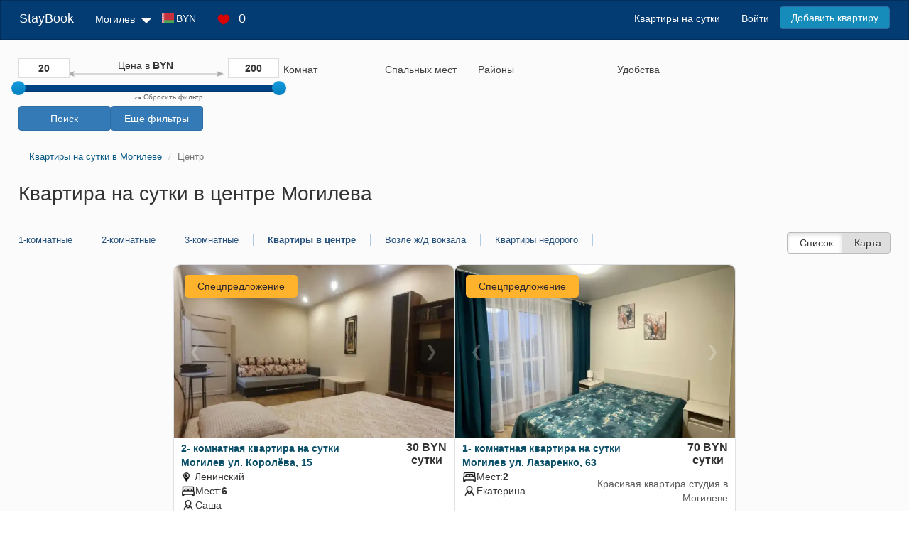

--- FILE ---
content_type: text/html; charset=UTF-8
request_url: https://mogilev.staybook.by/center/
body_size: 14715
content:
<!DOCTYPE html>
<html lang="ru-RU">
<head>
    <script>
        function seoScriptsLoad() {
            <!-- Google Tag Manager -->
            (function (w, d, s, l, i) {
                w[l] = w[l] || [];
                w[l].push({
                    'gtm.start':
                        new Date().getTime(), event: 'gtm.js'
                });
                var f = d.getElementsByTagName(s)[0],
                    j = d.createElement(s), dl = l != 'dataLayer' ? '&l=' + l : '';
                j.async = true;
                j.src =
                    'https://www.googletagmanager.com/gtm.js?id=' + i + dl;
                f.parentNode.insertBefore(j, f);
            })(window, document, 'script', 'dataLayer', 'GTM-P5FL59KS');
            <!-- End Google Tag Manager -->
            document.removeEventListener('mousemove', seoScriptsLoad, false);
            document.removeEventListener('touchstart', seoScriptsLoad, false);
            document.removeEventListener('scroll', seoScriptsLoad, false);
        }

        document.addEventListener('mousemove', seoScriptsLoad, false);
        document.addEventListener('touchstart', seoScriptsLoad, false);
        document.addEventListener('scroll', seoScriptsLoad, false);
    </script>

    <meta charset="UTF-8">
    <meta name="viewport" content="width=device-width, initial-scale=1">
    <link rel="stylesheet" href="/css/site.min.css?v=1723030153">
    <title>Квартира на сутки в центре Могилева </title>
    <meta name="description" content="Снять квартиру на сутки в центре Могилева ">
<link href="https://s3.staybook.by" rel="preconnect">
<link href="https://fonts.googleapis.com" rel="preconnect">
<link href="https://fonts.gstatic.com" rel="preconnect" crossorigin>
<link type="image/x-icon" href="https://s3.staybook.by/assets/favicon.svg" rel="icon">
<link type="image/png" href="https://s3.staybook.by/assets/192x192android.png" rel="icon" sizes="192x192">
<link type="image/png" href="https://s3.staybook.by/assets/apple-touch-icon-60x60.png" rel="apple-touch-icon" sizes="60x60">
<link href="/assets/3f7ae9a8/css/bootstrap.css?v=1717003835" rel="stylesheet">
<link href="/assets/b88cd62e/css/bootstrap-slider.min.css?v=1717003835" rel="stylesheet">
<link href="/assets/a1d84eaa/css/kv-widgets.min.css?v=1717003835" rel="stylesheet">
<link href="/assets/a9387a6a/css/select2.min.css?v=1717003835" rel="stylesheet">
<link href="/assets/cff414dd/css/select2-addl.min.css?v=1717003835" rel="stylesheet">
<link href="/assets/cff414dd/css/select2-krajee-bs3.min.css?v=1717003835" rel="stylesheet">
<link href="https://s3.staybook.by/assets/normalize.min.css" rel="stylesheet">
<link href="/css/carousel.css?v=1752668990" rel="stylesheet">
<link href="/css/filter_new.min.css?v=1752668990" rel="stylesheet">
<link href="/css/apartment-banner.min.css?v=1752668990" rel="stylesheet">
<link href="/css/apartment-index.min.css?v=1752668990" rel="stylesheet">
<style>#filterapartmentsearch-price_range-slider .slider-selection{background:#bababa}</style>
<script>window.slider_5654986e = {"min":20,"max":200,"step":1,"range":true,"value":[20,200],"id":"filterapartmentsearch-price_range-slider"};

window.s2options_3267a624 = {"themeCss":".select2-container--krajee-bs3","sizeCss":"","doReset":true,"doToggle":false,"doOrder":false};
window.select2_609e39bf = {"allowClear":true,"escapeMarkup":function (markup) { return markup; },"templateResult":function (e) {return e.text},"theme":"krajee-bs3","width":"100%","placeholder":"Комнат","language":"ru-RU"};

window.select2_10a9f88a = {"allowClear":true,"theme":"krajee-bs3","width":"100%","minimumResultsForSearch":Infinity,"placeholder":"Спальных мест","language":"ru-RU"};

window.select2_8baaa4ae = {"allowClear":true,"escapeMarkup":function (markup) { return markup; },"templateResult":function (e) {return e.text},"theme":"krajee-bs3","width":"100%","minimumResultsForSearch":Infinity,"placeholder":"Районы","language":"ru-RU"};

window.select2_85f3c151 = {"allowClear":true,"theme":"krajee-bs3","width":"100%","minimumResultsForSearch":Infinity,"placeholder":"Удобства","language":"ru-RU"};
</script>            
                <meta name="csrf-param" content="_csrf">
<meta name="csrf-token" content="vjyLBj1w-f1W6RT1xQuqqa_hL_sNU30qIM3jZMNhrR_wfb1XRTadsiTbQqH1Up7gytR2zGZhPHN6_ts0syvVeQ==">
    <link rel="canonical" href="https://mogilev.staybook.by/center/"></head>
<body>
<!-- Google Tag Manager (noscript) -->
<noscript>
    <iframe src="https://www.googletagmanager.com/ns.html?id=GTM-P5FL59KS"
            height="0" width="0" style="display:none;visibility:hidden"></iframe>
</noscript>
<!-- End Google Tag Manager (noscript) -->


<div class="wrap wrap-bg">
    
<nav id="w3" class="navbar-inverse navbar">
    <div class="container-fluid">
        <div class="navbar-header">
            <button type="button" class="navbar-toggle" data-toggle="collapse" data-target=".navbar-collapse">
                <span class="sr-only">Toggle navigation</span>
                <span class="icon-bar"></span>
                <span class="icon-bar"></span>
                <span class="icon-bar"></span>
            </button>
            <a class="navbar-brand" href="/">StayBook</a>

            <ul class="navbar-nav nav navbar-menu navbar-currency" style="padding: 0; margin: 0;">
                <li class=" dropdown currency_menu">
                    <div class="dropdown-toggle">
                        <div class="menu-currency menu-BYN"></div>
                        BYN                        <img class="sort-icon" src="https://s3.staybook.by/assets/sort-down-24.png" alt="sort-down">
                    </div>
                    <ul class="dropdown-menu" role="menu" style="display: none;">
                                                    <li>
                                <div class="currency-item" data-code="BYN">
                                    <div class="menu-currency-in menu-BYN"></div>Белорусский рубль                                </div>
                            </li>
                                                    <li>
                                <div class="currency-item" data-code="USD">
                                    <div class="menu-currency-in menu-USD"></div>Доллар США                                </div>
                            </li>
                                                    <li>
                                <div class="currency-item" data-code="EUR">
                                    <div class="menu-currency-in menu-EUR"></div>Евро                                </div>
                            </li>
                                                    <li>
                                <div class="currency-item" data-code="RUB">
                                    <div class="menu-currency-in menu-RUB"></div>Российский рубль                                </div>
                            </li>
                                            </ul>
                </li>
            </ul>

            <div class="navbar-menu wishlist_menu">
                <a href="/wishlist/" rel="nofollow">
                    <img class="heart-icon" src="https://s3.staybook.by/assets/heart-18.png" alt="heart-icon">
                    <span class="wishlist_menu_count">0</span>
                </a>
            </div>

        </div>

        <div id="w3-collapse" class="collapse navbar-collapse">
            <ul class="navbar-nav nav">
                <li class="dropdown">
                    <div class="dropdown-toggle">
                        <i class="fas fa-map-marker-alt"></i>
                        Могилев                        <img class="sort-icon" src="https://s3.staybook.by/assets/sort-down-24.png" alt="sort-down">
                    </div>
                    <ul class="dropdown-menu" role="menu" style="display: none;">
                                                    <li><a href="http://baranovici.staybook.by/">Барановичи</a></li>
                                                    <li><a href="http://bereza.staybook.by/">Берёза</a></li>
                                                    <li><a href="http://bobrujsk.staybook.by/">Бобруйск</a></li>
                                                    <li><a href="http://borisov.staybook.by/">Борисов</a></li>
                                                    <li><a href="http://brest.staybook.by/">Брест</a></li>
                                                    <li><a href="http://vilejka.staybook.by/">Вилейка</a></li>
                                                    <li><a href="http://vitebsk.staybook.by/">Витебск</a></li>
                                                    <li><a href="http://volkovysk.staybook.by/">Волковыск</a></li>
                                                    <li><a href="http://gomel.staybook.by/">Гомель</a></li>
                                                    <li><a href="http://gorki.staybook.by/">Горки</a></li>
                                                    <li><a href="http://grodno.staybook.by/">Гродно</a></li>
                                                    <li><a href="http://zlobin.staybook.by/">Жлобин</a></li>
                                                    <li><a href="http://zodino.staybook.by/">Жодино</a></li>
                                                    <li><a href="http://kalinkovici.staybook.by/">Калинковичи</a></li>
                                                    <li><a href="http://kobrin.staybook.by/">Кобрин</a></li>
                                                    <li><a href="http://lida.staybook.by/">Лида</a></li>
                                                    <li><a href="http://staybook.by/">Минск</a></li>
                                                    <li><a href="http://mogilev.staybook.by/">Могилев</a></li>
                                                    <li><a href="http://mozyr.staybook.by/">Мозырь</a></li>
                                                    <li><a href="http://molodecno.staybook.by/">Молодечно</a></li>
                                                    <li><a href="http://novogrudok.staybook.by/">Новогрудок</a></li>
                                                    <li><a href="http://novopolock.staybook.by/">Новополоцк</a></li>
                                                    <li><a href="http://orsa.staybook.by/">Орша</a></li>
                                                    <li><a href="http://osipovici.staybook.by/">Осиповичи</a></li>
                                                    <li><a href="http://pinsk.staybook.by/">Пинск</a></li>
                                                    <li><a href="http://polock.staybook.by/">Полоцк</a></li>
                                                    <li><a href="http://recica.staybook.by/">Речица</a></li>
                                                    <li><a href="http://rogacev.staybook.by/">Рогачёв</a></li>
                                                    <li><a href="http://svetlogorsk.staybook.by/">Светлогорск</a></li>
                                                    <li><a href="http://slonim.staybook.by/">Слоним</a></li>
                                                    <li><a href="http://sluck.staybook.by/">Слуцк</a></li>
                                                    <li><a href="http://smorgon.staybook.by/">Сморгонь</a></li>
                                                    <li><a href="http://soligorsk.staybook.by/">Солигорск</a></li>
                                            </ul>
                </li>
                <li class="dropdown currency_menu">
                    <div class="dropdown-toggle">
                        <div class="menu-currency menu-BYN"></div>
                        BYN                        <i class="fas fa-caret-down"></i>
                    </div>
                    <ul class="dropdown-menu" role="menu" style="display: none;">
                                                    <li>
                                <div class="currency-item" data-code="BYN">
                                    <div class="menu-currency-in menu-BYN"></div>Белорусский рубль                                </div>
                            </li>
                                                    <li>
                                <div class="currency-item" data-code="USD">
                                    <div class="menu-currency-in menu-USD"></div>Доллар США                                </div>
                            </li>
                                                    <li>
                                <div class="currency-item" data-code="EUR">
                                    <div class="menu-currency-in menu-EUR"></div>Евро                                </div>
                            </li>
                                                    <li>
                                <div class="currency-item" data-code="RUB">
                                    <div class="menu-currency-in menu-RUB"></div>Российский рубль                                </div>
                            </li>
                                            </ul>
                </li>
                <li>
                    <div class="wishlist_menu">
                        <a href="/wishlist/" rel="nofollow">
                            <img class="heart-icon" src="https://s3.staybook.by/assets/heart-18.png" alt="heart-icon">
                            <span class="wishlist_menu_count">0</span>
                        </a>
                    </div>
                </li>
            </ul>
            <ul class="navbar-nav nav navbar-right">
                                                                                <li> <a href="/">Квартиры на сутки</a></li>
                                                                                                    <li> <a href="/login" rel="nofollow">Войти</a></li>
                                                                                                    <li> <a class="btn btn-primary menu-btn" href="/signup" rel="nofollow">Добавить квартиру</a></li>
                                                </ul>
        </div>
    </div>
</nav>    <div class="container-fluid content-block">
        

<form id="filter-form" action="/center/" method="GET">    <div class="apartment-search-filter">
    <div class="filter__mobile-button" style="display: none">
            <span class="collapse-filter" data-toggle="collapse" data-target="#filter">
                <i class="fas fa-filter"></i>
                Фильтр
                <i id="chevron" class="pull-right fas fa-chevron-down"></i>
            </span>
    </div>
    <div class="filter-wrapper hidden-xs" id="filter">
        <div class="filter-form__price">
            <div class="price_rage">
                <input type="text" id="min_price" value="20">
                <div class="slide-desc">Цена в <span class="text-bold">BYN</span></div>
                <input type="text" id="max_price" value="200">
            </div>

            <div class="form-group field-filterapartmentsearch-price_range">

<input type="text" id="filterapartmentsearch-price_range" class="form-control" name="FilterApartmentSearch[price_range]" value="20,200" data-krajee-slider="slider_5654986e">

<p class="help-block help-block-error"></p>
</div>        </div>
        <div class="form-group field-filterapartmentsearch-room_count">

<div class="kv-plugin-loading loading-filterapartmentsearch-room_count">&nbsp;</div><input type="hidden" name="FilterApartmentSearch[room_count]" value=""><select id="filterapartmentsearch-room_count" class="form-control" name="FilterApartmentSearch[room_count][]" multiple size="4" data-s2-options="s2options_3267a624" data-krajee-select2="select2_609e39bf" style="width: 100%; height: 1px; visibility: hidden;">
<option value="1">Однокомнатные</option>
<option value="2">Двухкомнатные</option>
<option value="3">Трехкомнатные</option>
<option value="4">Студия</option>
</select>

<p class="help-block help-block-error"></p>
</div>        <div class="form-group field-filterapartmentsearch-guest_count">

<div class="kv-plugin-loading loading-filterapartmentsearch-guest_count">&nbsp;</div><select id="filterapartmentsearch-guest_count" class="form-control" name="FilterApartmentSearch[guest_count]" data-s2-options="s2options_3267a624" data-krajee-select2="select2_10a9f88a" style="width: 100%; height: 1px; visibility: hidden;">
<option value="">Спальных мест</option>
<option value="1">1</option>
<option value="2">2</option>
<option value="3">3</option>
<option value="4">4</option>
<option value="5">5</option>
<option value="6">6</option>
<option value="7">7</option>
<option value="8">8</option>
<option value="9">9</option>
<option value="10">10</option>
<option value="11">11</option>
<option value="12">12</option>
<option value="13">13</option>
<option value="14">14</option>
<option value="15">15</option>
</select>

<p class="help-block help-block-error"></p>
</div>        
        <div class="form-group field-filterapartmentsearch-area">

<div class="kv-plugin-loading loading-filterapartmentsearch-area">&nbsp;</div><input type="hidden" name="FilterApartmentSearch[area]" value=""><select id="filterapartmentsearch-area" class="form-control" name="FilterApartmentSearch[area][]" multiple size="4" data-s2-options="s2options_3267a624" data-krajee-select2="select2_8baaa4ae" style="width: 100%; height: 1px; visibility: hidden;">
<optgroup label="Административные">
<option value="30-let-pobedy">30 лет Победы</option>
<option value="vilenskij-posad">Виленский посад</option>
<option value="gorki">Горки</option>
<option value="zadneprove">Заднепровье</option>
<option value="zadubrovenskij-posad">Задубровенский посад</option>
<option value="kazimirovka">Казимировка</option>
<option value="leninskij">Ленинский</option>
<option value="mir">Мир</option>
<option value="nagorskij-posad">Нагорский посад</option>
<option value="oktabrskij">Октябрьский</option>
<option value="solnecnyj">Солнечный</option>
<option value="solominka">Соломинка</option>
<option value="sputnik">Спутник</option>
<option value="fatina">Фатина</option>
<option value="festivalnyj">Фестивальный</option>
<option value="holmy">Холмы</option>
<option value="centralnyj">Центральный</option>
<option value="capaeva">Чапаева</option>
<option value="ubilejnyj">Юбилейный</option>
</optgroup>
</select>

<p class="help-block help-block-error"></p>
</div>        
        <div class="form-group field-filterapartmentsearch-equips">

<div class="kv-plugin-loading loading-filterapartmentsearch-equips">&nbsp;</div><input type="hidden" name="FilterApartmentSearch[equips]" value=""><select id="filterapartmentsearch-equips" class="form-control" name="FilterApartmentSearch[equips][]" multiple size="4" data-s2-options="s2options_3267a624" data-krajee-select2="select2_85f3c151" style="width: 100%; height: 1px; visibility: hidden;">
<option value="17">Балкон (Лоджия)</option>
<option value="23">Блендер</option>
<option value="13">Бойлер</option>
<option value="49">Бронированная дверь</option>
<option value="30">Ванна</option>
<option value="37">Вентилятор</option>
<option value="40">Водонагреватель</option>
<option value="38">Гладильная доска</option>
<option value="51">Детская кроватка</option>
<option value="50">Детский стул для кормления</option>
<option value="16">Джакузи</option>
<option value="47">Домашний кинотеатр</option>
<option value="48">Домофон</option>
<option value="29">Духовка</option>
<option value="18">Душевая кабина</option>
<option value="31">Запасные полотенца</option>
<option value="2">Интернет</option>
<option value="46">Кабельное ТВ</option>
<option value="44">Камин</option>
<option value="4">Кондиционер</option>
<option value="24">Кофеварка</option>
<option value="36">Кофемашина</option>
<option value="8">Микроволновая печь</option>
<option value="35">Ортопедическая кровать</option>
<option value="5">Парковка</option>
<option value="10">Плита</option>
<option value="39">Пол с подогревом</option>
<option value="41">Постельное белье</option>
<option value="28">Посуда</option>
<option value="27">Посудомоечная машина</option>
<option value="33">Сауна</option>
<option value="34">Сейф</option>
<option value="45">Спутниковое ТВ</option>
<option value="6">Стиральная машина</option>
<option value="43">Стиральный порошок</option>
<option value="25">Столовые приборы</option>
<option value="42">Сушилка для белья</option>
<option value="3">Телевизор</option>
<option value="52">Терраса</option>
<option value="26">Тостер</option>
<option value="32">Туалетные принадлежности</option>
<option value="12">Утюг</option>
<option value="11">Фен</option>
<option value="7">Холодильник</option>
<option value="9">Электрочайник</option>
</select>

<p class="help-block help-block-error"></p>
</div>        <div class="filter-buttons">
            <a href="/" class="filter_clean"><img class="sort-icon" src="https://s3.staybook.by/assets/redo-10.png" alt="redo"> Сбросить фильтр</a>
            <button type="submit" id="search_btn" class="btn btn-primary">Поиск</button>            <button type="button" id="view_more_filters" class="btn btn-primary" onclick="$ (&quot;#more_filters&quot;).toggle (); ">Еще фильтры</button>        </div>
    </div>
    </div>
<div class="row" id="more_filters" style='display: none; '>
    <div class="col-xs-6 col-md-6 col-lg-2">
        <div class="filter-title">Условия заселения</div>
        <div>
            <div class="checkbox"><label><input type="checkbox" name="FilterApartmentSearch[check_in]" value="1">расчетный час 12:00</label></div>
            <div class="checkbox"><label><input type="checkbox" name="FilterApartmentSearch[check_in]" value="2">заселение круглосуточно</label></div>
            <div class="checkbox"><label><input type="checkbox" name="FilterApartmentSearch[check_in]" value="3">отчетные документы</label></div>
            <div class="checkbox"><label><input type="checkbox" name="FilterApartmentSearch[check_in]" value="4">без депозита</label></div>
            <div class="checkbox"><label><input type="checkbox" name="FilterApartmentSearch[check_in]" value="5">вечеринки запрещены</label></div>
            <div class="checkbox"><label><input type="checkbox" name="FilterApartmentSearch[check_in]" value="6">курить на балконе</label></div>
            <div class="checkbox"><label><input type="checkbox" name="FilterApartmentSearch[check_in]" value="7">трансфер</label></div>
            <div class="checkbox"><label><input type="checkbox" name="FilterApartmentSearch[check_in]" value="8">с питомцами разрешено</label></div>
            <div class="checkbox"><label><input type="checkbox" name="FilterApartmentSearch[check_in]" value="9">с детьми разрешено</label></div>
            <div class="checkbox"><label><input type="checkbox" name="FilterApartmentSearch[check_in]" value="10">бесконтактное заселение</label></div>
            <div class="checkbox"><label><input type="checkbox" name="FilterApartmentSearch[check_in]" value="11">без посредников</label></div>
            <div class="checkbox"><label><input type="checkbox" name="FilterApartmentSearch[check_in]" value="12">ранний заезд</label></div>
            <div class="checkbox"><label><input type="checkbox" name="FilterApartmentSearch[check_in]" value="13">поздний выезд</label></div>
        </div>
    </div>
    <div class="col-xs-6 col-md-6 col-lg-2">
        <div class="filter-title">На территории</div>
        <div>
            <div class="checkbox"><label><input type="checkbox" name="FilterApartmentSearch[outdoor_facilities]" value="1">Огороженная территория</label></div>
            <div class="checkbox"><label><input type="checkbox" name="FilterApartmentSearch[outdoor_facilities]" value="2">Видеонаблюдение</label></div>
            <div class="checkbox"><label><input type="checkbox" name="FilterApartmentSearch[outdoor_facilities]" value="3">Беседка</label></div>
            <div class="checkbox"><label><input type="checkbox" name="FilterApartmentSearch[outdoor_facilities]" value="4">Детская площадка</label></div>
            <div class="checkbox"><label><input type="checkbox" name="FilterApartmentSearch[outdoor_facilities]" value="5">Бассейн</label></div>
            <div class="checkbox"><label><input type="checkbox" name="FilterApartmentSearch[outdoor_facilities]" value="6">Терраса</label></div>
        </div>
        <div class="filter-title">Парковка</div>
        <div>
            <div class="checkbox"><label><input type="checkbox" name="FilterApartmentSearch[parking_type]" value="3">Открытая</label></div>
            <div class="checkbox"><label><input type="checkbox" name="FilterApartmentSearch[parking_type]" value="4">Закрытая</label></div>
            <div class="checkbox"><label><input type="checkbox" name="FilterApartmentSearch[parking_type]" value="5">Многоуровневая</label></div>
            <div class="checkbox"><label><input type="checkbox" name="FilterApartmentSearch[parking_type]" value="6">Подземная</label></div>
        </div>
    </div>
    <div class="col-xs-6 col-md-6 col-lg-2">
        <div class="filter-title">Способы оплаты</div>
        <div>
            <div class="checkbox"><label><input type="checkbox" name="FilterApartmentSearch[payment_methods]" value="7">Наличными</label></div>
            <div class="checkbox"><label><input type="checkbox" name="FilterApartmentSearch[payment_methods]" value="8">Банковской картой</label></div>
            <div class="checkbox"><label><input type="checkbox" name="FilterApartmentSearch[payment_methods]" value="9">Безналичным платежом</label></div></div>
    </div>
    <div class="col-xs-6 col-md-6 col-lg-2">
        <div class="filter-title">Тип дома</div>
        <div>
            <div class="checkbox"><label><input type="checkbox" name="FilterApartmentSearch[building_type]" value="10">Кирпичный</label></div>
            <div class="checkbox"><label><input type="checkbox" name="FilterApartmentSearch[building_type]" value="11">Панельный</label></div>
            <div class="checkbox"><label><input type="checkbox" name="FilterApartmentSearch[building_type]" value="12">Монолитный</label></div>
        </div>            
        <div class="filter-title">Лифт</div>
        <div>
            <div class="checkbox"><label><input type="checkbox" name="FilterApartmentSearch[elevator_type]" value="13">Есть любой</label></div>
            <div class="checkbox"><label><input type="checkbox" name="FilterApartmentSearch[elevator_type]" value="14">Есть грузовой</label></div>
            <div class="checkbox"><label><input type="checkbox" name="FilterApartmentSearch[elevator_type]" value="14">Доступ для инвалидов</label></div>
        </div>
        <div class="filter-title">Год постройки</div>
        <div class="filter-min-max">
            <input type="text" class="filter-min" name="FilterApartmentSearch[min_year]" placeholder="от"><input type="text" class="filter-max" name="FilterApartmentSearch[max_year]" placeholder="до">
        </div>
    </div>
    <div class="col-xs-6 col-md-6 col-lg-2">
        <div class="filter-title">Этаж и площадь</div>
        <div class="filter-min-max">
            <input type="text" class="filter-min" name="FilterApartmentSearch[min_floor]" placeholder="от 1"><input type="text" class="filter-max" name="FilterApartmentSearch[max_floor]" placeholder="до 25">
        </div>
        <div class="checkbox">
            <label>
                <input type="checkbox" name="FilterApartmentSearch[not_first_floor]" value="1">Не первый
            </label>
        </div>
        <div class="checkbox">
            <label>
                <input type="checkbox" name="FilterApartmentSearch[not_last_floor]" value="1" >Не последний
            </label>
        </div>
        <div class="checkbox">
            <label>
                <input type="checkbox" name="FilterApartmentSearch[only_last_floor]" value="1">Только последний
            </label>
        </div> 
        <div class="checkbox">
            <label>
                <input type="checkbox" name="FilterApartmentSearch[not_last_floor]" value="1">Не цокольный
            </label>
        </div>
        <div class="filter-min-max">
            <input type="text" class="filter-min" name="FilterApartmentSearch[min_area]" placeholder="от 20"><input type="text" class="filter-max" name="FilterApartmentSearch[max_area]" placeholder="до 140">
        </div>
    </div>
    <div class="col-xs-6 col-md-6 col-lg-2">
        <div class="filter-title">Ремонт</div>
        <div>
            <div class="checkbox"><label><input type="checkbox" name="FilterApartmentSearch[apartment_condition]" value="15">Без ремонта</label></div>
            <div class="checkbox"><label><input type="checkbox" name="FilterApartmentSearch[apartment_condition]" value="16">Косметический</label></div>
            <div class="checkbox"><label><input type="checkbox" name="FilterApartmentSearch[apartment_condition]" value="17">Евроремонт</label></div>
            <div class="checkbox"><label><input type="checkbox" name="FilterApartmentSearch[apartment_condition]" value="18">Дизайнерский</label></div>
        </div>            
        <div class="filter-title">Вид из окна</div>
        <div>
            <div class="checkbox"><label><input type="checkbox" name="FilterApartmentSearch[apartment_view]" value="19">Во двор</label></div>
            <div class="checkbox"><label><input type="checkbox" name="FilterApartmentSearch[apartment_view]" value="20">На улицу</label></div></div>
    </div>
</div>
</form>
    <div class="row">
        <div class="col-md-12 index-page__title">
            <ul class="breadcrumb" itemscope itemtype="http://schema.org/BreadcrumbList"><li itemprop="itemListElement" itemscope itemtype="http://schema.org/ListItem"><a href="/" itemprop="item"><span itemprop="name">Квартиры на сутки в Могилеве</span></a><meta itemprop="position" content="1"></li>
<li class="active" itemprop="itemListElement" itemscope itemtype="http://schema.org/ListItem"><span itemprop="item"><span itemprop="name">Центр</span></span><meta itemprop="position" content="2"></li>
</ul>                            <h1>Квартира на сутки в центре Могилева</h1>                                    <div class="link-page-top">
    <div class='link-page-top__block'><a href="/odnokomnatnye/" title="Однокомнатные квартиры на сутки в Могилеве">1-комнатные</a><a href="/dvuhkomnatnye/" title="Двухкомнатные квартиры на сутки в Могилеве">2-комнатные</a><a href="/trehkomnatnye/" title="Трехкомнатные квартиры на сутки в Могилеве">3-комнатные</a></div><div class='link-page-top__block'><span class="active">Квартиры в центре</span><a href="/zhdvokzal/" title="Квартиры на сутки возле ж/д вокзала">Возле ж/д вокзала</a><a href="/nedorogo/" title="Квартиры на сутки в Могилеве недорого.">Квартиры недорого</a></div>
</div>            <div class="show-options btn-group list-options index-page">
                <span class="btn active btn-list">
                    <i class="fa fa-bars" aria-hidden="true"></i>Список</span>
                <span class="btn btn-map-show">
                   <a href="/map/"> <i class="fa fa-map-marker" aria-hidden="true"></i>Карта</a></span>
            </div>
        </div>
    </div>
    <div class="apartment-index">
        <div class="banners">
                    <figure class="banner__item">
                <span class="favorite"
                      data-user_id=""
                      data-id="17833"
                      data-type='apartment'>
                    <i class="far fa-heart"></i>
                </span>
            <span class="item-object__premium">
                    <span>Спецпредложение</span>
                </span>
            <div class="item-object__photo">
                <div class="carousel carousel-banner">

                    <div class="carousel-inner">
                                                    <img class="carousel-item"                                  src='https://s3.staybook.by/images/apartment/17833/photo42014043-apartament-17833-ul-koroleva-15-650.webp' width="443" height="260"
                                 alt='ул. Королёва, 15'>
                                                    <img class="carousel-item"  loading="lazy"                                  src='https://s3.staybook.by/images/apartment/17833/photo1681692444-apartament-17833-ul-koroleva-10-650.webp' width="443" height="260"
                                 alt='ул. Королёва, 15'>
                                                    <img class="carousel-item"  loading="lazy"                                  src='https://s3.staybook.by/images/apartment/17833/photo773739181-apartament-17833-ul-koroleva-10-650.webp' width="443" height="260"
                                 alt='ул. Королёва, 15'>
                                                    <img class="carousel-item"  loading="lazy"                                  src='https://s3.staybook.by/images/apartment/17833/photo2063064758-apartament-17833-ul-koroleva-10-650.webp' width="443" height="260"
                                 alt='ул. Королёва, 15'>
                                                    <img class="carousel-item"  loading="lazy"                                  src='https://s3.staybook.by/images/apartment/17833/photo1038060588-apartament-17833-ul-koroleva-10-650.webp' width="443" height="260"
                                 alt='ул. Королёва, 15'>
                                                    <img class="carousel-item"  loading="lazy"                                  src='https://s3.staybook.by/images/apartment/17833/photo194635486-apartament-17833-ul-koroleva-10-650.webp' width="443" height="260"
                                 alt='ул. Королёва, 15'>
                                                    <img class="carousel-item"  loading="lazy"                                  src='https://s3.staybook.by/images/apartment/17833/photo1050003384-apartament-17833-ul-koroleva-10-650.webp' width="443" height="260"
                                 alt='ул. Королёва, 15'>
                                                    <img class="carousel-item"  loading="lazy"                                  src='https://s3.staybook.by/images/apartment/17833/photo2130041119-apartament-17833-ul-koroleva-10-650.webp' width="443" height="260"
                                 alt='ул. Королёва, 15'>
                                                    <img class="carousel-item"  loading="lazy"                                  src='https://s3.staybook.by/images/apartment/17833/photo1008606090-apartament-17833-ul-koroleva-10-650.webp' width="443" height="260"
                                 alt='ул. Королёва, 15'>
                                                    <img class="carousel-item"  loading="lazy"                                  src='https://s3.staybook.by/images/apartment/17833/photo1009384531-apartament-17833-ul-koroleva-15-650.webp' width="443" height="260"
                                 alt='ул. Королёва, 15'>
                                            </div>
                    <button class="prev">❮</button>
                    <button class="next">❯</button>
                </div>
            </div>
            <div class="banner__item__description">
                <div class="banner__info">
                    <div class="banner__info__left">
                        <a class="item-object__info-address"
                           href="/apartament-17833-ul-koroleva-15/">2- комнатная квартира на сутки <br>Могилев ул. Королёва, 15                        </a>
                                                    <div class="banner__info-metro">
                                <div>
                                                                    </div>
                                <div>
                                                                            <img src="https://s3.staybook.by/assets/point-15.png" width="15"
                                             height="15" alt="Город">
                                        Ленинский                                                                    </div>
                            </div>
                                            </div>

                    <div class="banner__info__right">
                        <div class="item-object__price">
                            <div class="first-price">30 BYN<br> сутки</div>
                        </div>
                    </div>

                </div>
                <div class="banner__info">
                    <div class="banner__info__left">
                        <div class="banner__info-room">
                            <img src="https://s3.staybook.by/assets/bed-20.png" width="20" height="20"
                                 class="place-logo" alt="Мест">
                            <span>Мест:</span>
                            <span class="text-bold">6</span>
                        </div>
                        <div class="banner__user-name">
                            <img src="https://s3.staybook.by/assets/person-20.png" width="20" height="20"
                                 class="metro_logo"
                                 alt="арендодатель">
                            Саша                        </div>

                    </div>
                    <div class="banner__info__right">
                        <div class="item-object__description">
                                                    </div>
                    </div>
                </div>
                <div class="banner__info banner__phone">
                                            <div class="item-object__user-phone">
                            <a href="#" rel="nofollow" class="show_user-phone">
                                +375 29 242...                                <img src="https://s3.staybook.by/assets/double-right-15.png" class="group_img"
                                     alt="Телефон">
                            </a>
                            <a class="full_user-phone" rel="nofollow"
                               href="tel:+375292427593">+375 29 242-75-93                            </a>
                            <a rel="nofollow" class="item-object__user-phone-button"
                               href="tel:+375292427593">
                                Позвонить
                            </a>
                        </div>
                                    </div>
            </div>
        </figure>
                    <figure class="banner__item">
                <span class="favorite"
                      data-user_id=""
                      data-id="33028"
                      data-type='apartment'>
                    <i class="far fa-heart"></i>
                </span>
            <span class="item-object__premium">
                    <span>Спецпредложение</span>
                </span>
            <div class="item-object__photo">
                <div class="carousel carousel-banner">

                    <div class="carousel-inner">
                                                    <img class="carousel-item"                                  src='https://s3.staybook.by/images/apartment/33028/photo0-apartament-33028-ul-lazarenko-63-650.webp' width="443" height="260"
                                 alt='ул. Лазаренко, 63'>
                                                    <img class="carousel-item"  loading="lazy"                                  src='https://s3.staybook.by/images/apartment/33028/photo1-apartament-33028-ul-lazarenko-63-650.webp' width="443" height="260"
                                 alt='ул. Лазаренко, 63'>
                                                    <img class="carousel-item"  loading="lazy"                                  src='https://s3.staybook.by/images/apartment/33028/photo2-apartament-33028-ul-lazarenko-63-650.webp' width="443" height="260"
                                 alt='ул. Лазаренко, 63'>
                                                    <img class="carousel-item"  loading="lazy"                                  src='https://s3.staybook.by/images/apartment/33028/photo3-apartament-33028-ul-lazarenko-63-650.webp' width="443" height="260"
                                 alt='ул. Лазаренко, 63'>
                                                    <img class="carousel-item"  loading="lazy"                                  src='https://s3.staybook.by/images/apartment/33028/photo4-apartament-33028-ul-lazarenko-63-650.webp' width="443" height="260"
                                 alt='ул. Лазаренко, 63'>
                                                    <img class="carousel-item"  loading="lazy"                                  src='https://s3.staybook.by/images/apartment/33028/photo5-apartament-33028-ul-lazarenko-63-650.webp' width="443" height="260"
                                 alt='ул. Лазаренко, 63'>
                                                    <img class="carousel-item"  loading="lazy"                                  src='https://s3.staybook.by/images/apartment/33028/photo6-apartament-33028-ul-lazarenko-63-650.webp' width="443" height="260"
                                 alt='ул. Лазаренко, 63'>
                                                    <img class="carousel-item"  loading="lazy"                                  src='https://s3.staybook.by/images/apartment/33028/photo7-apartament-33028-ul-lazarenko-63-650.webp' width="443" height="260"
                                 alt='ул. Лазаренко, 63'>
                                                    <img class="carousel-item"  loading="lazy"                                  src='https://s3.staybook.by/images/apartment/33028/photo8-apartament-33028-ul-lazarenko-63-650.webp' width="443" height="260"
                                 alt='ул. Лазаренко, 63'>
                                                    <img class="carousel-item"  loading="lazy"                                  src='https://s3.staybook.by/images/apartment/33028/photo9-apartament-33028-ul-lazarenko-63-650.webp' width="443" height="260"
                                 alt='ул. Лазаренко, 63'>
                                                    <img class="carousel-item"  loading="lazy"                                  src='https://s3.staybook.by/images/apartment/33028/photo10-apartament-33028-ul-lazarenko-63-650.webp' width="443" height="260"
                                 alt='ул. Лазаренко, 63'>
                                                    <img class="carousel-item"  loading="lazy"                                  src='https://s3.staybook.by/images/apartment/33028/photo11-apartament-33028-ul-lazarenko-63-650.webp' width="443" height="260"
                                 alt='ул. Лазаренко, 63'>
                                            </div>
                    <button class="prev">❮</button>
                    <button class="next">❯</button>
                </div>
            </div>
            <div class="banner__item__description">
                <div class="banner__info">
                    <div class="banner__info__left">
                        <a class="item-object__info-address"
                           href="/apartament-33028-ul-lazarenko-63/">1- комнатная квартира на сутки <br>Могилев ул. Лазаренко, 63                        </a>
                                            </div>

                    <div class="banner__info__right">
                        <div class="item-object__price">
                            <div class="first-price">70 BYN<br> сутки</div>
                        </div>
                    </div>

                </div>
                <div class="banner__info">
                    <div class="banner__info__left">
                        <div class="banner__info-room">
                            <img src="https://s3.staybook.by/assets/bed-20.png" width="20" height="20"
                                 class="place-logo" alt="Мест">
                            <span>Мест:</span>
                            <span class="text-bold">2</span>
                        </div>
                        <div class="banner__user-name">
                            <img src="https://s3.staybook.by/assets/person-20.png" width="20" height="20"
                                 class="metro_logo"
                                 alt="арендодатель">
                            Екатерина                        </div>

                    </div>
                    <div class="banner__info__right">
                        <div class="item-object__description">
                            Красивая квартира  студия в Могилеве                        </div>
                    </div>
                </div>
                <div class="banner__info banner__phone">
                                            <div class="item-object__user-phone">
                            <a href="#" rel="nofollow" class="show_user-phone">
                                +375 29 319...                                <img src="https://s3.staybook.by/assets/double-right-15.png" class="group_img"
                                     alt="Телефон">
                            </a>
                            <a class="full_user-phone" rel="nofollow"
                               href="tel:+375293197117">+375 29 319-71-17                            </a>
                            <a rel="nofollow" class="item-object__user-phone-button"
                               href="tel:+375293197117">
                                Позвонить
                            </a>
                        </div>
                                    </div>
            </div>
        </figure>
    </div>        
        <div id="w1" class="apartments-list"><div class="item" data-key="32013">
<div class="item-object_view">
    <div class="thumbnail">
        <span class="favorite"
              data-user_id=""
              data-id="32013"
              data-type='apartment'>
                                    <img class="heart" src="https://s3.staybook.by/assets/heart-white-22.png" width="22" height="22"
                         alt="heart">
                            </span>
        <div class="thumbnail-img">
            <div class="carousel">

                    <div class="carousel-inner">
                                                <img class="carousel-item" src='https://s3.staybook.by/images/apartment/32013/photo698177879-apartament-32013-ul-leninskaa-14a-650.webp' loading="lazy" width="443" height="260" alt='Ул. Ленинская 14а' >
                                                <img class="carousel-item" src='https://s3.staybook.by/images/apartment/32013/photo52463223-apartament-32013-ul-leninskaa-14a-650.webp' loading="lazy" width="443" height="260" alt='Ул. Ленинская 14а' >
                                                <img class="carousel-item" src='https://s3.staybook.by/images/apartment/32013/photo761319371-apartament-32013-ul-leninskaa-14a-650.webp' loading="lazy" width="443" height="260" alt='Ул. Ленинская 14а' >
                                                <img class="carousel-item" src='https://s3.staybook.by/images/apartment/32013/photo1262781677-apartament-32013-ul-leninskaa-14a-650.webp' loading="lazy" width="443" height="260" alt='Ул. Ленинская 14а' >
                                                <img class="carousel-item" src='https://s3.staybook.by/images/apartment/32013/photo2064194850-apartament-32013-ul-leninskaa-14a-650.webp' loading="lazy" width="443" height="260" alt='Ул. Ленинская 14а' >
                                                <img class="carousel-item" src='https://s3.staybook.by/images/apartment/32013/photo244391894-apartament-32013-ul-leninskaa-14a-650.webp' loading="lazy" width="443" height="260" alt='Ул. Ленинская 14а' >
                                                <img class="carousel-item" src='https://s3.staybook.by/images/apartment/32013/photo862207410-apartament-32013-ul-leninskaa-14a-650.webp' loading="lazy" width="443" height="260" alt='Ул. Ленинская 14а' >
                                                <img class="carousel-item" src='https://s3.staybook.by/images/apartment/32013/photo316641422-apartament-32013-ul-leninskaa-14a-650.webp' loading="lazy" width="443" height="260" alt='Ул. Ленинская 14а' >
                                                <img class="carousel-item" src='https://s3.staybook.by/images/apartment/32013/photo544141663-apartament-32013-ul-leninskaa-14a-650.webp' loading="lazy" width="443" height="260" alt='Ул. Ленинская 14а' >
                                                <img class="carousel-item" src='https://s3.staybook.by/images/apartment/32013/photo336479140-apartament-32013-ul-leninskaa-14a-650.webp' loading="lazy" width="443" height="260" alt='Ул. Ленинская 14а' >
                                                <img class="carousel-item" src='https://s3.staybook.by/images/apartment/32013/photo2131813467-apartament-32013-ul-leninskaa-14a-650.webp' loading="lazy" width="443" height="260" alt='Ул. Ленинская 14а' >
                                                <img class="carousel-item" src='https://s3.staybook.by/images/apartment/32013/photo1093080098-apartament-32013-ul-leninskaa-14a-650.webp' loading="lazy" width="443" height="260" alt='Ул. Ленинская 14а' >
                                                <img class="carousel-item" src='https://s3.staybook.by/images/apartment/32013/photo859281756-apartament-32013-ul-leninskaa-14a-650.webp' loading="lazy" width="443" height="260" alt='Ул. Ленинская 14а' >
                                                <img class="carousel-item" src='https://s3.staybook.by/images/apartment/32013/photo941057364-apartament-32013-ul-leninskaa-14a-650.webp' loading="lazy" width="443" height="260" alt='Ул. Ленинская 14а' >
                                                <img class="carousel-item" src='https://s3.staybook.by/images/apartment/32013/photo1081163522-apartament-32013-ul-leninskaa-14a-650.webp' loading="lazy" width="443" height="260" alt='Ул. Ленинская 14а' >
                                            </div>
                    <button class="prev">❮</button>
                    <button class="next">❯</button>
                </div>
        </div>
        <div class="item-object__info">
            <a class="item-object__info-address"
               href="/apartament-32013-ul-leninskaa-14a/">2- комнатная квартира на сутки <br>Могилев Ул. Ленинская 14а            </a>
            <div class="item-object__subways">
                                            </div>


            <div class="row">
                <div class="item-object__room_count">
                    <img src="https://s3.staybook.by/assets/bed-20.png" width="20" height="20"
                         class="place-logo" alt="Мест">
                    <div class="text-bold">Мест: 4</div>
                </div>
            </div>


            <div class="row item-object__wrapper">
                <div class="item-object__price">
                    <div class="first-price">120 BYN<br> сутки</div>
                </div>

                <div class="item-object__contact">
                    <div class="item-object__user-name">
                        <img src="https://s3.staybook.by/assets/person-20.png" width="20" height="20"
                             class="metro_logo"
                             alt="арендодатель"> Александр                    </div>
                                            <div class="item-object__user-phone">
                            <a href="#" rel="nofollow" class="show_user-phone">
                                +375 29 688...                                <img src="https://s3.staybook.by/assets/double-right-15.png" class="group_img"
                                     alt="Телефон">
                            </a>
                            <a class="full_user-phone" rel="nofollow"
                               href="tel:+375296881720">+375 29 688-17-20                            </a>
                            <a rel="nofollow" class="item-object__user-phone-button" href="tel:+375296881720">
                                Позвонить
                            </a>
                        </div>
                                    </div>
            </div>
            <div class="row">
                <div class=" item-object__description">
                    2-комнатная квартира на сутки Могилев ул. Ленинская 14а                </div>
            </div>
        </div>
    </div>
</div>
</div>
<div class="item" data-key="6339">
<div class="item-object_view">
    <div class="thumbnail">
        <span class="favorite"
              data-user_id=""
              data-id="6339"
              data-type='apartment'>
                                    <img class="heart" src="https://s3.staybook.by/assets/heart-white-22.png" width="22" height="22"
                         alt="heart">
                            </span>
        <div class="thumbnail-img">
            <div class="carousel">

                    <div class="carousel-inner">
                                                <img class="carousel-item" src='https://s3.staybook.by/images/apartment/6339/photo1471998255-apartament-6339-pr-mira-27-650.webp' loading="lazy" width="443" height="260" alt='пр. Мира, 27' >
                                                <img class="carousel-item" src='https://s3.staybook.by/images/apartment/6339/photo1914708049-apartament-6339-pr-mira-27-650.webp' loading="lazy" width="443" height="260" alt='пр. Мира, 27' >
                                                <img class="carousel-item" src='https://s3.staybook.by/images/apartment/6339/photo1456092964-apartament-6339-pr-mira-27-650.webp' loading="lazy" width="443" height="260" alt='пр. Мира, 27' >
                                                <img class="carousel-item" src='https://s3.staybook.by/images/apartment/6339/photo1564755957-apartament-6339-pr-mira-27-650.webp' loading="lazy" width="443" height="260" alt='пр. Мира, 27' >
                                                <img class="carousel-item" src='https://s3.staybook.by/images/apartment/6339/photo1787695899-apartament-6339-pr-mira-27-650.webp' loading="lazy" width="443" height="260" alt='пр. Мира, 27' >
                                                <img class="carousel-item" src='https://s3.staybook.by/images/apartment/6339/photo2108798431-apartament-6339-pr-mira-27-650.webp' loading="lazy" width="443" height="260" alt='пр. Мира, 27' >
                                            </div>
                    <button class="prev">❮</button>
                    <button class="next">❯</button>
                </div>
        </div>
        <div class="item-object__info">
            <a class="item-object__info-address"
               href="/apartament-6339-pr-mira-27/">1- комнатная квартира на сутки <br>Могилев пр. Мира, 27            </a>
            <div class="item-object__subways">
                                                    <img src="https://s3.staybook.by/assets/point-15.png" width="15" height="15"
                         alt="Город">
                    ЛенинскийМирЦентральный                            </div>


            <div class="row">
                <div class="item-object__room_count">
                    <img src="https://s3.staybook.by/assets/bed-20.png" width="20" height="20"
                         class="place-logo" alt="Мест">
                    <div class="text-bold">Мест: 4</div>
                </div>
            </div>


            <div class="row item-object__wrapper">
                <div class="item-object__price">
                    <div class="first-price">60 BYN<br> сутки</div>
                </div>

                <div class="item-object__contact">
                    <div class="item-object__user-name">
                        <img src="https://s3.staybook.by/assets/person-20.png" width="20" height="20"
                             class="metro_logo"
                             alt="арендодатель"> Иван                    </div>
                                            <div class="item-object__user-phone">
                            <a href="#" rel="nofollow" class="show_user-phone">
                                +375 29 149...                                <img src="https://s3.staybook.by/assets/double-right-15.png" class="group_img"
                                     alt="Телефон">
                            </a>
                            <a class="full_user-phone" rel="nofollow"
                               href="tel:+375291497239">+375 29 149-72-39                            </a>
                            <a rel="nofollow" class="item-object__user-phone-button" href="tel:+375291497239">
                                Позвонить
                            </a>
                        </div>
                                    </div>
            </div>
            <div class="row">
                <div class=" item-object__description">
                    Квартиры в самом центре г.Могилева со всеми удобствами                </div>
            </div>
        </div>
    </div>
</div>
</div>
<div class="item" data-key="19719">
<div class="item-object_view">
    <div class="thumbnail">
        <span class="favorite"
              data-user_id=""
              data-id="19719"
              data-type='apartment'>
                                    <img class="heart" src="https://s3.staybook.by/assets/heart-white-22.png" width="22" height="22"
                         alt="heart">
                            </span>
        <div class="thumbnail-img">
            <div class="carousel">

                    <div class="carousel-inner">
                                                <img class="carousel-item" src='https://s3.staybook.by/images/apartment/19719/photo0-apartament-19719-ul-kobrinskaa-38-650.webp' loading="lazy" width="443" height="260" alt='ул. Кобринская, 38' >
                                                <img class="carousel-item" src='https://s3.staybook.by/images/apartment/19719/photo1-apartament-19719-ul-kobrinskaa-38-650.webp' loading="lazy" width="443" height="260" alt='ул. Кобринская, 38' >
                                                <img class="carousel-item" src='https://s3.staybook.by/images/apartment/19719/photo2-apartament-19719-ul-kobrinskaa-38-650.webp' loading="lazy" width="443" height="260" alt='ул. Кобринская, 38' >
                                                <img class="carousel-item" src='https://s3.staybook.by/images/apartment/19719/photo3-apartament-19719-ul-kobrinskaa-38-650.webp' loading="lazy" width="443" height="260" alt='ул. Кобринская, 38' >
                                                <img class="carousel-item" src='https://s3.staybook.by/images/apartment/19719/photo4-apartament-19719-ul-kobrinskaa-38-650.webp' loading="lazy" width="443" height="260" alt='ул. Кобринская, 38' >
                                                <img class="carousel-item" src='https://s3.staybook.by/images/apartment/19719/photo5-apartament-19719-ul-kobrinskaa-38-650.webp' loading="lazy" width="443" height="260" alt='ул. Кобринская, 38' >
                                            </div>
                    <button class="prev">❮</button>
                    <button class="next">❯</button>
                </div>
        </div>
        <div class="item-object__info">
            <a class="item-object__info-address"
               href="/apartament-19719-ul-kobrinskaa-38/">1- комнатная квартира на сутки <br>Могилев ул. Кобринская, 38            </a>
            <div class="item-object__subways">
                                            </div>


            <div class="row">
                <div class="item-object__room_count">
                    <img src="https://s3.staybook.by/assets/bed-20.png" width="20" height="20"
                         class="place-logo" alt="Мест">
                    <div class="text-bold">Мест: 2</div>
                </div>
            </div>


            <div class="row item-object__wrapper">
                <div class="item-object__price">
                    <div class="first-price">60 BYN<br> сутки</div>
                </div>

                <div class="item-object__contact">
                    <div class="item-object__user-name">
                        <img src="https://s3.staybook.by/assets/person-20.png" width="20" height="20"
                             class="metro_logo"
                             alt="арендодатель"> Игорь                    </div>
                                            <div class="item-object__user-phone">
                            <a href="#" rel="nofollow" class="show_user-phone">
                                +375 29 143...                                <img src="https://s3.staybook.by/assets/double-right-15.png" class="group_img"
                                     alt="Телефон">
                            </a>
                            <a class="full_user-phone" rel="nofollow"
                               href="tel:+375291434274">+375 29 143-42-74                            </a>
                            <a rel="nofollow" class="item-object__user-phone-button" href="tel:+375291434274">
                                Позвонить
                            </a>
                        </div>
                                    </div>
            </div>
            <div class="row">
                <div class=" item-object__description">
                                    </div>
            </div>
        </div>
    </div>
</div>
</div>
<div class="item" data-key="36227">
<div class="item-object_view">
    <div class="thumbnail">
        <span class="favorite"
              data-user_id=""
              data-id="36227"
              data-type='apartment'>
                                    <img class="heart" src="https://s3.staybook.by/assets/heart-white-22.png" width="22" height="22"
                         alt="heart">
                            </span>
        <div class="thumbnail-img">
            <div class="carousel">

                    <div class="carousel-inner">
                                                <img class="carousel-item" src='https://s3.staybook.by/images/apartment/36227/photo2075252286-apartament-36227--650.webp' loading="lazy" width="443" height="260" alt='Улица Крыленко 4' >
                                                <img class="carousel-item" src='https://s3.staybook.by/images/apartment/36227/photo1761711438-apartament-36227--650.webp' loading="lazy" width="443" height="260" alt='Улица Крыленко 4' >
                                                <img class="carousel-item" src='https://s3.staybook.by/images/apartment/36227/photo1210181866-apartament-36227--650.webp' loading="lazy" width="443" height="260" alt='Улица Крыленко 4' >
                                                <img class="carousel-item" src='https://s3.staybook.by/images/apartment/36227/photo996360612-apartament-36227--650.webp' loading="lazy" width="443" height="260" alt='Улица Крыленко 4' >
                                                <img class="carousel-item" src='https://s3.staybook.by/images/apartment/36227/photo452080618-apartament-36227--650.webp' loading="lazy" width="443" height="260" alt='Улица Крыленко 4' >
                                                <img class="carousel-item" src='https://s3.staybook.by/images/apartment/36227/photo660014811-apartament-36227--650.webp' loading="lazy" width="443" height="260" alt='Улица Крыленко 4' >
                                                <img class="carousel-item" src='https://s3.staybook.by/images/apartment/36227/photo964052195-apartament-36227--650.webp' loading="lazy" width="443" height="260" alt='Улица Крыленко 4' >
                                                <img class="carousel-item" src='https://s3.staybook.by/images/apartment/36227/photo1074116533-apartament-36227--650.webp' loading="lazy" width="443" height="260" alt='Улица Крыленко 4' >
                                                <img class="carousel-item" src='https://s3.staybook.by/images/apartment/36227/photo450732769-apartament-36227--650.webp' loading="lazy" width="443" height="260" alt='Улица Крыленко 4' >
                                                <img class="carousel-item" src='https://s3.staybook.by/images/apartment/36227/photo1465246192-apartament-36227--650.webp' loading="lazy" width="443" height="260" alt='Улица Крыленко 4' >
                                                <img class="carousel-item" src='https://s3.staybook.by/images/apartment/36227/photo1551524670-apartament-36227--650.webp' loading="lazy" width="443" height="260" alt='Улица Крыленко 4' >
                                            </div>
                    <button class="prev">❮</button>
                    <button class="next">❯</button>
                </div>
        </div>
        <div class="item-object__info">
            <a class="item-object__info-address"
               href="/apartament-36227-4/">1-комнатная квартира на сутки <br>Могилев Улица Крыленко 4            </a>
            <div class="item-object__subways">
                                                    <img src="https://s3.staybook.by/assets/point-15.png" width="15" height="15"
                         alt="Город">
                    Ленинский                            </div>


            <div class="row">
                <div class="item-object__room_count">
                    <img src="https://s3.staybook.by/assets/bed-20.png" width="20" height="20"
                         class="place-logo" alt="Мест">
                    <div class="text-bold">Мест: 2</div>
                </div>
            </div>


            <div class="row item-object__wrapper">
                <div class="item-object__price">
                    <div class="first-price">75 BYN<br> сутки</div>
                </div>

                <div class="item-object__contact">
                    <div class="item-object__user-name">
                        <img src="https://s3.staybook.by/assets/person-20.png" width="20" height="20"
                             class="metro_logo"
                             alt="арендодатель"> Ирина                    </div>
                                            <div class="item-object__user-phone">
                            <a href="#" rel="nofollow" class="show_user-phone">
                                +375 29 848...                                <img src="https://s3.staybook.by/assets/double-right-15.png" class="group_img"
                                     alt="Телефон">
                            </a>
                            <a class="full_user-phone" rel="nofollow"
                               href="tel:+375298480616">+375 29 848-06-16                            </a>
                            <a rel="nofollow" class="item-object__user-phone-button" href="tel:+375298480616">
                                Позвонить
                            </a>
                        </div>
                                    </div>
            </div>
            <div class="row">
                <div class=" item-object__description">
                    Тихий центр                 </div>
            </div>
        </div>
    </div>
</div>
</div>
<div class="item" data-key="32424">
<div class="item-object_view">
    <div class="thumbnail">
        <span class="favorite"
              data-user_id=""
              data-id="32424"
              data-type='apartment'>
                                    <img class="heart" src="https://s3.staybook.by/assets/heart-white-22.png" width="22" height="22"
                         alt="heart">
                            </span>
        <div class="thumbnail-img">
            <div class="carousel">

                    <div class="carousel-inner">
                                                <img class="carousel-item" src='https://s3.staybook.by/images/apartment/32424/photo4-apartament-32424-orlovskogo-32-650.webp' loading="lazy" width="443" height="260" alt='Орловского 32' >
                                                <img class="carousel-item" src='https://s3.staybook.by/images/apartment/32424/photo0-apartament-32424-orlovskogo-32-650.webp' loading="lazy" width="443" height="260" alt='Орловского 32' >
                                                <img class="carousel-item" src='https://s3.staybook.by/images/apartment/32424/photo1-apartament-32424-orlovskogo-32-650.webp' loading="lazy" width="443" height="260" alt='Орловского 32' >
                                                <img class="carousel-item" src='https://s3.staybook.by/images/apartment/32424/photo2-apartament-32424-orlovskogo-32-650.webp' loading="lazy" width="443" height="260" alt='Орловского 32' >
                                                <img class="carousel-item" src='https://s3.staybook.by/images/apartment/32424/photo3-apartament-32424-orlovskogo-32-650.webp' loading="lazy" width="443" height="260" alt='Орловского 32' >
                                                <img class="carousel-item" src='https://s3.staybook.by/images/apartment/32424/photo5-apartament-32424-orlovskogo-32-650.webp' loading="lazy" width="443" height="260" alt='Орловского 32' >
                                                <img class="carousel-item" src='https://s3.staybook.by/images/apartment/32424/photo6-apartament-32424-orlovskogo-32-650.webp' loading="lazy" width="443" height="260" alt='Орловского 32' >
                                                <img class="carousel-item" src='https://s3.staybook.by/images/apartment/32424/photo7-apartament-32424-orlovskogo-32-650.webp' loading="lazy" width="443" height="260" alt='Орловского 32' >
                                                <img class="carousel-item" src='https://s3.staybook.by/images/apartment/32424/photo8-apartament-32424-orlovskogo-32-650.webp' loading="lazy" width="443" height="260" alt='Орловского 32' >
                                                <img class="carousel-item" src='https://s3.staybook.by/images/apartment/32424/photo9-apartament-32424-orlovskogo-32-650.webp' loading="lazy" width="443" height="260" alt='Орловского 32' >
                                                <img class="carousel-item" src='https://s3.staybook.by/images/apartment/32424/photo184271229-apartament-32424-orlovskogo-32-650.webp' loading="lazy" width="443" height="260" alt='Орловского 32' >
                                                <img class="carousel-item" src='https://s3.staybook.by/images/apartment/32424/photo1682214331-apartament-32424-orlovskogo-32-650.webp' loading="lazy" width="443" height="260" alt='Орловского 32' >
                                            </div>
                    <button class="prev">❮</button>
                    <button class="next">❯</button>
                </div>
        </div>
        <div class="item-object__info">
            <a class="item-object__info-address"
               href="/apartament-32424-orlovskogo-32/">1- комнатная квартира на сутки <br>Могилев Орловского 32            </a>
            <div class="item-object__subways">
                                            </div>


            <div class="row">
                <div class="item-object__room_count">
                    <img src="https://s3.staybook.by/assets/bed-20.png" width="20" height="20"
                         class="place-logo" alt="Мест">
                    <div class="text-bold">Мест: 2</div>
                </div>
            </div>


            <div class="row item-object__wrapper">
                <div class="item-object__price">
                    <div class="first-price">75 BYN<br> сутки</div>
                </div>

                <div class="item-object__contact">
                    <div class="item-object__user-name">
                        <img src="https://s3.staybook.by/assets/person-20.png" width="20" height="20"
                             class="metro_logo"
                             alt="арендодатель"> Игорь                    </div>
                                            <div class="item-object__user-phone">
                            <a href="#" rel="nofollow" class="show_user-phone">
                                +375 29 123...                                <img src="https://s3.staybook.by/assets/double-right-15.png" class="group_img"
                                     alt="Телефон">
                            </a>
                            <a class="full_user-phone" rel="nofollow"
                               href="tel:+375291233999">+375 29 123-39-99                            </a>
                            <a rel="nofollow" class="item-object__user-phone-button" href="tel:+375291233999">
                                Позвонить
                            </a>
                        </div>
                                    </div>
            </div>
            <div class="row">
                <div class=" item-object__description">
                    Новый ремонт                </div>
            </div>
        </div>
    </div>
</div>
</div>
<div class="item" data-key="34918">
<div class="item-object_view">
    <div class="thumbnail">
        <span class="favorite"
              data-user_id=""
              data-id="34918"
              data-type='apartment'>
                                    <img class="heart" src="https://s3.staybook.by/assets/heart-white-22.png" width="22" height="22"
                         alt="heart">
                            </span>
        <div class="thumbnail-img">
            <div class="carousel">

                    <div class="carousel-inner">
                                                <img class="carousel-item" src='https://s3.staybook.by/images/apartment/34918/photo2095801206-apartament-34918-10-650.webp' loading="lazy" width="443" height="260" alt='Непокоренных 10А' >
                                                <img class="carousel-item" src='https://s3.staybook.by/images/apartment/34918/photo996511480-apartament-34918-10-650.webp' loading="lazy" width="443" height="260" alt='Непокоренных 10А' >
                                                <img class="carousel-item" src='https://s3.staybook.by/images/apartment/34918/photo1334121779-apartament-34918-10-650.webp' loading="lazy" width="443" height="260" alt='Непокоренных 10А' >
                                                <img class="carousel-item" src='https://s3.staybook.by/images/apartment/34918/photo1743978680-apartament-34918-10-650.webp' loading="lazy" width="443" height="260" alt='Непокоренных 10А' >
                                                <img class="carousel-item" src='https://s3.staybook.by/images/apartment/34918/photo926612827-apartament-34918-10-650.webp' loading="lazy" width="443" height="260" alt='Непокоренных 10А' >
                                                <img class="carousel-item" src='https://s3.staybook.by/images/apartment/34918/photo1607809663-apartament-34918-10-650.webp' loading="lazy" width="443" height="260" alt='Непокоренных 10А' >
                                            </div>
                    <button class="prev">❮</button>
                    <button class="next">❯</button>
                </div>
        </div>
        <div class="item-object__info">
            <a class="item-object__info-address"
               href="/apartament-34918-10/">3-комнатная квартира на сутки <br>Могилев Непокоренных 10А            </a>
            <div class="item-object__subways">
                                            </div>


            <div class="row">
                <div class="item-object__room_count">
                    <img src="https://s3.staybook.by/assets/bed-20.png" width="20" height="20"
                         class="place-logo" alt="Мест">
                    <div class="text-bold">Мест: 6</div>
                </div>
            </div>


            <div class="row item-object__wrapper">
                <div class="item-object__price">
                    <div class="first-price">50 BYN<br> сутки</div>
                </div>

                <div class="item-object__contact">
                    <div class="item-object__user-name">
                        <img src="https://s3.staybook.by/assets/person-20.png" width="20" height="20"
                             class="metro_logo"
                             alt="арендодатель"> Светлана                    </div>
                                            <div class="item-object__user-phone">
                            <a href="#" rel="nofollow" class="show_user-phone">
                                +375 44 749...                                <img src="https://s3.staybook.by/assets/double-right-15.png" class="group_img"
                                     alt="Телефон">
                            </a>
                            <a class="full_user-phone" rel="nofollow"
                               href="tel:+375447496862">+375 44 749-68-62                            </a>
                            <a rel="nofollow" class="item-object__user-phone-button" href="tel:+375447496862">
                                Позвонить
                            </a>
                        </div>
                                    </div>
            </div>
            <div class="row">
                <div class=" item-object__description">
                    квартира на сутки в Могилеве                </div>
            </div>
        </div>
    </div>
</div>
</div>
<div class="item" data-key="30529">
<div class="item-object_view">
    <div class="thumbnail">
        <span class="favorite"
              data-user_id=""
              data-id="30529"
              data-type='apartment'>
                                    <img class="heart" src="https://s3.staybook.by/assets/heart-white-22.png" width="22" height="22"
                         alt="heart">
                            </span>
        <div class="thumbnail-img">
            <div class="carousel">

                    <div class="carousel-inner">
                                                <img class="carousel-item" src='https://s3.staybook.by/images/apartment/30529/photo973096905-apartament-30529-bolsaa-masekovskaa-12-650.webp' loading="lazy" width="443" height="260" alt='Большая Машековская 12' >
                                                <img class="carousel-item" src='https://s3.staybook.by/images/apartment/30529/photo1663344385-apartament-30529-pr-mira-61-650.webp' loading="lazy" width="443" height="260" alt='Большая Машековская 12' >
                                                <img class="carousel-item" src='https://s3.staybook.by/images/apartment/30529/photo1457198580-apartament-30529-pr-mira-61-650.webp' loading="lazy" width="443" height="260" alt='Большая Машековская 12' >
                                                <img class="carousel-item" src='https://s3.staybook.by/images/apartment/30529/photo2137418971-apartament-30529-pr-mira-61-650.webp' loading="lazy" width="443" height="260" alt='Большая Машековская 12' >
                                                <img class="carousel-item" src='https://s3.staybook.by/images/apartment/30529/photo753253350-apartament-30529-bolsaa-masekovskaa-12-650.webp' loading="lazy" width="443" height="260" alt='Большая Машековская 12' >
                                                <img class="carousel-item" src='https://s3.staybook.by/images/apartment/30529/photo945740187-apartament-30529-bolsaa-masekovskaa-12-650.webp' loading="lazy" width="443" height="260" alt='Большая Машековская 12' >
                                                <img class="carousel-item" src='https://s3.staybook.by/images/apartment/30529/photo2027163550-apartament-30529-bolsaa-masekovskaa-12-650.webp' loading="lazy" width="443" height="260" alt='Большая Машековская 12' >
                                            </div>
                    <button class="prev">❮</button>
                    <button class="next">❯</button>
                </div>
        </div>
        <div class="item-object__info">
            <a class="item-object__info-address"
               href="/apartament-30529-bolsaa-masekovskaa-12/">1- комнатная квартира на сутки <br>Могилев Большая Машековская 12            </a>
            <div class="item-object__subways">
                                                    <img src="https://s3.staybook.by/assets/point-15.png" width="15" height="15"
                         alt="Город">
                    Ленинский                            </div>


            <div class="row">
                <div class="item-object__room_count">
                    <img src="https://s3.staybook.by/assets/bed-20.png" width="20" height="20"
                         class="place-logo" alt="Мест">
                    <div class="text-bold">Мест: 3</div>
                </div>
            </div>


            <div class="row item-object__wrapper">
                <div class="item-object__price">
                    <div class="first-price">70 BYN<br> сутки</div>
                </div>

                <div class="item-object__contact">
                    <div class="item-object__user-name">
                        <img src="https://s3.staybook.by/assets/person-20.png" width="20" height="20"
                             class="metro_logo"
                             alt="арендодатель"> Владимир                    </div>
                                            <div class="item-object__user-phone">
                            <a href="#" rel="nofollow" class="show_user-phone">
                                +375 29 145...                                <img src="https://s3.staybook.by/assets/double-right-15.png" class="group_img"
                                     alt="Телефон">
                            </a>
                            <a class="full_user-phone" rel="nofollow"
                               href="tel:+375291458817">+375 29 145-88-17                            </a>
                            <a rel="nofollow" class="item-object__user-phone-button" href="tel:+375291458817">
                                Позвонить
                            </a>
                        </div>
                                    </div>
            </div>
            <div class="row">
                <div class=" item-object__description">
                    Сутки, часы от(40р), недели. Тихий Центр.                </div>
            </div>
        </div>
    </div>
</div>
</div>
<div class="item" data-key="4724">
<div class="item-object_view">
    <div class="thumbnail">
        <span class="favorite"
              data-user_id=""
              data-id="4724"
              data-type='apartment'>
                                    <img class="heart" src="https://s3.staybook.by/assets/heart-white-22.png" width="22" height="22"
                         alt="heart">
                            </span>
        <div class="thumbnail-img">
            <div class="carousel">

                    <div class="carousel-inner">
                                                <img class="carousel-item" src='https://s3.staybook.by/images/apartment/4724/photo1339351017-apartament-4724-pr-mira-10-650.webp' loading="lazy" width="443" height="260" alt='пр. Мира, 10' >
                                                <img class="carousel-item" src='https://s3.staybook.by/images/apartment/4724/photo205540671-apartament-4724-pr-mira-10-650.webp' loading="lazy" width="443" height="260" alt='пр. Мира, 10' >
                                                <img class="carousel-item" src='https://s3.staybook.by/images/apartment/4724/photo615251875-apartament-4724-pr-mira-10-650.webp' loading="lazy" width="443" height="260" alt='пр. Мира, 10' >
                                            </div>
                    <button class="prev">❮</button>
                    <button class="next">❯</button>
                </div>
        </div>
        <div class="item-object__info">
            <a class="item-object__info-address"
               href="/apartament-4724-pr-mira-10/">1- комнатная квартира на сутки <br>Могилев пр. Мира, 10            </a>
            <div class="item-object__subways">
                                            </div>


            <div class="row">
                <div class="item-object__room_count">
                    <img src="https://s3.staybook.by/assets/bed-20.png" width="20" height="20"
                         class="place-logo" alt="Мест">
                    <div class="text-bold">Мест: 3</div>
                </div>
            </div>


            <div class="row item-object__wrapper">
                <div class="item-object__price">
                    <div class="first-price">50 BYN<br> сутки</div>
                </div>

                <div class="item-object__contact">
                    <div class="item-object__user-name">
                        <img src="https://s3.staybook.by/assets/person-20.png" width="20" height="20"
                             class="metro_logo"
                             alt="арендодатель"> Наталья                    </div>
                                            <div class="item-object__user-phone">
                            <a href="#" rel="nofollow" class="show_user-phone">
                                +375 29 124...                                <img src="https://s3.staybook.by/assets/double-right-15.png" class="group_img"
                                     alt="Телефон">
                            </a>
                            <a class="full_user-phone" rel="nofollow"
                               href="tel:+375291244373">+375 29 124-43-73                            </a>
                            <a rel="nofollow" class="item-object__user-phone-button" href="tel:+375291244373">
                                Позвонить
                            </a>
                        </div>
                                    </div>
            </div>
            <div class="row">
                <div class=" item-object__description">
                    Центр, рядом г-ца Могилев                </div>
            </div>
        </div>
    </div>
</div>
</div>
<div class="item" data-key="34158">
<div class="item-object_view">
    <div class="thumbnail">
        <span class="favorite"
              data-user_id=""
              data-id="34158"
              data-type='apartment'>
                                    <img class="heart" src="https://s3.staybook.by/assets/heart-white-22.png" width="22" height="22"
                         alt="heart">
                            </span>
        <div class="thumbnail-img">
            <div class="carousel">

                    <div class="carousel-inner">
                                                <img class="carousel-item" src='https://s3.staybook.by/images/apartment/34158/photo192921407-apartament-34158-18-650.webp' loading="lazy" width="443" height="260" alt='пр. Мира 18' >
                                                <img class="carousel-item" src='https://s3.staybook.by/images/apartment/34158/photo1936066232-apartament-34158-18-650.webp' loading="lazy" width="443" height="260" alt='пр. Мира 18' >
                                                <img class="carousel-item" src='https://s3.staybook.by/images/apartment/34158/photo179211499-apartament-34158-18-650.webp' loading="lazy" width="443" height="260" alt='пр. Мира 18' >
                                                <img class="carousel-item" src='https://s3.staybook.by/images/apartment/34158/photo534552837-apartament-34158-18-650.webp' loading="lazy" width="443" height="260" alt='пр. Мира 18' >
                                                <img class="carousel-item" src='https://s3.staybook.by/images/apartment/34158/photo683196014-apartament-34158-18-650.webp' loading="lazy" width="443" height="260" alt='пр. Мира 18' >
                                                <img class="carousel-item" src='https://s3.staybook.by/images/apartment/34158/photo1226061669-apartament-34158-18-650.webp' loading="lazy" width="443" height="260" alt='пр. Мира 18' >
                                                <img class="carousel-item" src='https://s3.staybook.by/images/apartment/34158/photo854251573-apartament-34158-18-650.webp' loading="lazy" width="443" height="260" alt='пр. Мира 18' >
                                                <img class="carousel-item" src='https://s3.staybook.by/images/apartment/34158/photo364723123-apartament-34158-18-650.webp' loading="lazy" width="443" height="260" alt='пр. Мира 18' >
                                                <img class="carousel-item" src='https://s3.staybook.by/images/apartment/34158/photo154690071-apartament-34158-18-650.webp' loading="lazy" width="443" height="260" alt='пр. Мира 18' >
                                                <img class="carousel-item" src='https://s3.staybook.by/images/apartment/34158/photo554362705-apartament-34158-18-650.webp' loading="lazy" width="443" height="260" alt='пр. Мира 18' >
                                            </div>
                    <button class="prev">❮</button>
                    <button class="next">❯</button>
                </div>
        </div>
        <div class="item-object__info">
            <a class="item-object__info-address"
               href="/apartament-34158-18/">1-комнатная квартира на сутки <br>Могилев пр. Мира 18            </a>
            <div class="item-object__subways">
                                                    <img src="https://s3.staybook.by/assets/point-15.png" width="15" height="15"
                         alt="Город">
                    ЛенинскийЦентральный                            </div>


            <div class="row">
                <div class="item-object__room_count">
                    <img src="https://s3.staybook.by/assets/bed-20.png" width="20" height="20"
                         class="place-logo" alt="Мест">
                    <div class="text-bold">Мест: 4</div>
                </div>
            </div>


            <div class="row item-object__wrapper">
                <div class="item-object__price">
                    <div class="first-price">70 BYN<br> сутки</div>
                </div>

                <div class="item-object__contact">
                    <div class="item-object__user-name">
                        <img src="https://s3.staybook.by/assets/person-20.png" width="20" height="20"
                             class="metro_logo"
                             alt="арендодатель"> Татьяна                    </div>
                                            <div class="item-object__user-phone">
                            <a href="#" rel="nofollow" class="show_user-phone">
                                +375 29 860...                                <img src="https://s3.staybook.by/assets/double-right-15.png" class="group_img"
                                     alt="Телефон">
                            </a>
                            <a class="full_user-phone" rel="nofollow"
                               href="tel:+375298604735">+375 29 860-47-35                            </a>
                            <a rel="nofollow" class="item-object__user-phone-button" href="tel:+375298604735">
                                Позвонить
                            </a>
                        </div>
                                    </div>
            </div>
            <div class="row">
                <div class=" item-object__description">
                    Квартира на сутки в центре Могилева                </div>
            </div>
        </div>
    </div>
</div>
</div>
<div class="item" data-key="34107">
<div class="item-object_view">
    <div class="thumbnail">
        <span class="favorite"
              data-user_id=""
              data-id="34107"
              data-type='apartment'>
                                    <img class="heart" src="https://s3.staybook.by/assets/heart-white-22.png" width="22" height="22"
                         alt="heart">
                            </span>
        <div class="thumbnail-img">
            <div class="carousel">

                    <div class="carousel-inner">
                                                <img class="carousel-item" src='https://s3.staybook.by/images/apartment/34107/photo878712117-apartament-34107-10-650.webp' loading="lazy" width="443" height="260" alt='Могилёв, ЦЕНТР пр-т Мира, дом 10' >
                                                <img class="carousel-item" src='https://s3.staybook.by/images/apartment/34107/photo69750044-apartament-34107-10-650.webp' loading="lazy" width="443" height="260" alt='Могилёв, ЦЕНТР пр-т Мира, дом 10' >
                                                <img class="carousel-item" src='https://s3.staybook.by/images/apartment/34107/photo1696103840-apartament-34107-10-650.webp' loading="lazy" width="443" height="260" alt='Могилёв, ЦЕНТР пр-т Мира, дом 10' >
                                                <img class="carousel-item" src='https://s3.staybook.by/images/apartment/34107/photo1824011669-apartament-34107-10-650.webp' loading="lazy" width="443" height="260" alt='Могилёв, ЦЕНТР пр-т Мира, дом 10' >
                                                <img class="carousel-item" src='https://s3.staybook.by/images/apartment/34107/photo523913216-apartament-34107-10-650.webp' loading="lazy" width="443" height="260" alt='Могилёв, ЦЕНТР пр-т Мира, дом 10' >
                                                <img class="carousel-item" src='https://s3.staybook.by/images/apartment/34107/photo1554684505-apartament-34107-10-650.webp' loading="lazy" width="443" height="260" alt='Могилёв, ЦЕНТР пр-т Мира, дом 10' >
                                                <img class="carousel-item" src='https://s3.staybook.by/images/apartment/34107/photo470083986-apartament-34107-10-650.webp' loading="lazy" width="443" height="260" alt='Могилёв, ЦЕНТР пр-т Мира, дом 10' >
                                                <img class="carousel-item" src='https://s3.staybook.by/images/apartment/34107/photo1290512198-apartament-34107-10-650.webp' loading="lazy" width="443" height="260" alt='Могилёв, ЦЕНТР пр-т Мира, дом 10' >
                                                <img class="carousel-item" src='https://s3.staybook.by/images/apartment/34107/photo1859375217-apartament-34107-10-650.webp' loading="lazy" width="443" height="260" alt='Могилёв, ЦЕНТР пр-т Мира, дом 10' >
                                            </div>
                    <button class="prev">❮</button>
                    <button class="next">❯</button>
                </div>
        </div>
        <div class="item-object__info">
            <a class="item-object__info-address"
               href="/apartament-34107-10/">1-комнатная квартира на сутки <br>Могилев пр-т Мира, дом 10            </a>
            <div class="item-object__subways">
                                                    <img src="https://s3.staybook.by/assets/point-15.png" width="15" height="15"
                         alt="Город">
                    ЛенинскийЦентральный                            </div>


            <div class="row">
                <div class="item-object__room_count">
                    <img src="https://s3.staybook.by/assets/bed-20.png" width="20" height="20"
                         class="place-logo" alt="Мест">
                    <div class="text-bold">Мест: 2</div>
                </div>
            </div>


            <div class="row item-object__wrapper">
                <div class="item-object__price">
                    <div class="first-price">55 BYN<br> сутки</div>
                </div>

                <div class="item-object__contact">
                    <div class="item-object__user-name">
                        <img src="https://s3.staybook.by/assets/person-20.png" width="20" height="20"
                             class="metro_logo"
                             alt="арендодатель"> Максим                    </div>
                                            <div class="item-object__user-phone">
                            <a href="#" rel="nofollow" class="show_user-phone">
                                +375 29 840...                                <img src="https://s3.staybook.by/assets/double-right-15.png" class="group_img"
                                     alt="Телефон">
                            </a>
                            <a class="full_user-phone" rel="nofollow"
                               href="tel:+375298408888">+375 29 840-88-88                            </a>
                            <a rel="nofollow" class="item-object__user-phone-button" href="tel:+375298408888">
                                Позвонить
                            </a>
                        </div>
                                    </div>
            </div>
            <div class="row">
                <div class=" item-object__description">
                    Квартира в самом центре Могилева                </div>
            </div>
        </div>
    </div>
</div>
</div>
<div class="item" data-key="30324">
<div class="item-object_view">
    <div class="thumbnail">
        <span class="favorite"
              data-user_id=""
              data-id="30324"
              data-type='apartment'>
                                    <img class="heart" src="https://s3.staybook.by/assets/heart-white-22.png" width="22" height="22"
                         alt="heart">
                            </span>
        <div class="thumbnail-img">
            <div class="carousel">

                    <div class="carousel-inner">
                                                <img class="carousel-item" src='https://s3.staybook.by/images/apartment/30324/photo1-apartament-30324-ul-kmarksa-33-650.webp' loading="lazy" width="443" height="260" alt='ул. К.Маркса, 33' >
                                                <img class="carousel-item" src='https://s3.staybook.by/images/apartment/30324/photo2-apartament-30324-ul-kmarksa-33-650.webp' loading="lazy" width="443" height="260" alt='ул. К.Маркса, 33' >
                                                <img class="carousel-item" src='https://s3.staybook.by/images/apartment/30324/photo0-apartament-30324-ul-kmarksa-33-650.webp' loading="lazy" width="443" height="260" alt='ул. К.Маркса, 33' >
                                                <img class="carousel-item" src='https://s3.staybook.by/images/apartment/30324/photo5-apartament-30324-ul-kmarksa-33-650.webp' loading="lazy" width="443" height="260" alt='ул. К.Маркса, 33' >
                                                <img class="carousel-item" src='https://s3.staybook.by/images/apartment/30324/photo1155841796-apartament-30324-ul-kmarksa-33-650.webp' loading="lazy" width="443" height="260" alt='ул. К.Маркса, 33' >
                                                <img class="carousel-item" src='https://s3.staybook.by/images/apartment/30324/photo1596659367-apartament-30324-ul-kmarksa-33-650.webp' loading="lazy" width="443" height="260" alt='ул. К.Маркса, 33' >
                                                <img class="carousel-item" src='https://s3.staybook.by/images/apartment/30324/photo1403717929-apartament-30324-ul-kmarksa-33-650.webp' loading="lazy" width="443" height="260" alt='ул. К.Маркса, 33' >
                                                <img class="carousel-item" src='https://s3.staybook.by/images/apartment/30324/photo566953112-apartament-30324-ul-kmarksa-33-650.webp' loading="lazy" width="443" height="260" alt='ул. К.Маркса, 33' >
                                                <img class="carousel-item" src='https://s3.staybook.by/images/apartment/30324/photo1006625140-apartament-30324-ul-kmarksa-33-650.webp' loading="lazy" width="443" height="260" alt='ул. К.Маркса, 33' >
                                                <img class="carousel-item" src='https://s3.staybook.by/images/apartment/30324/photo1423931358-apartament-30324-ul-kmarksa-33-650.webp' loading="lazy" width="443" height="260" alt='ул. К.Маркса, 33' >
                                                <img class="carousel-item" src='https://s3.staybook.by/images/apartment/30324/photo1800522239-apartament-30324-ul-kmarksa-33-650.webp' loading="lazy" width="443" height="260" alt='ул. К.Маркса, 33' >
                                            </div>
                    <button class="prev">❮</button>
                    <button class="next">❯</button>
                </div>
        </div>
        <div class="item-object__info">
            <a class="item-object__info-address"
               href="/apartament-30324-ul-kmarksa-33/">1- комнатная квартира на сутки <br>Могилев ул. К.Маркса, 33            </a>
            <div class="item-object__subways">
                                            </div>


            <div class="row">
                <div class="item-object__room_count">
                    <img src="https://s3.staybook.by/assets/bed-20.png" width="20" height="20"
                         class="place-logo" alt="Мест">
                    <div class="text-bold">Мест: 2</div>
                </div>
            </div>


            <div class="row item-object__wrapper">
                <div class="item-object__price">
                    <div class="first-price">75 BYN<br> сутки</div>
                </div>

                <div class="item-object__contact">
                    <div class="item-object__user-name">
                        <img src="https://s3.staybook.by/assets/person-20.png" width="20" height="20"
                             class="metro_logo"
                             alt="арендодатель"> Игорь                    </div>
                                            <div class="item-object__user-phone">
                            <a href="#" rel="nofollow" class="show_user-phone">
                                +375 29 123...                                <img src="https://s3.staybook.by/assets/double-right-15.png" class="group_img"
                                     alt="Телефон">
                            </a>
                            <a class="full_user-phone" rel="nofollow"
                               href="tel:+375291233999">+375 29 123-39-99                            </a>
                            <a rel="nofollow" class="item-object__user-phone-button" href="tel:+375291233999">
                                Позвонить
                            </a>
                        </div>
                                    </div>
            </div>
            <div class="row">
                <div class=" item-object__description">
                                    </div>
            </div>
        </div>
    </div>
</div>
</div>
<div class="item" data-key="36241">
<div class="item-object_view">
    <div class="thumbnail">
        <span class="favorite"
              data-user_id=""
              data-id="36241"
              data-type='apartment'>
                                    <img class="heart" src="https://s3.staybook.by/assets/heart-white-22.png" width="22" height="22"
                         alt="heart">
                            </span>
        <div class="thumbnail-img">
            <div class="carousel">

                    <div class="carousel-inner">
                                                <img class="carousel-item" src='https://s3.staybook.by/images/apartment/36241/photo392142414-apartament-36241-10-650.webp' loading="lazy" width="443" height="260" alt='Проспект Мира 10' >
                                                <img class="carousel-item" src='https://s3.staybook.by/images/apartment/36241/photo138509606-apartament-36241-10-650.webp' loading="lazy" width="443" height="260" alt='Проспект Мира 10' >
                                                <img class="carousel-item" src='https://s3.staybook.by/images/apartment/36241/photo1805801764-apartament-36241-10-650.webp' loading="lazy" width="443" height="260" alt='Проспект Мира 10' >
                                                <img class="carousel-item" src='https://s3.staybook.by/images/apartment/36241/photo675415120-apartament-36241-10-650.webp' loading="lazy" width="443" height="260" alt='Проспект Мира 10' >
                                                <img class="carousel-item" src='https://s3.staybook.by/images/apartment/36241/photo229683553-apartament-36241-10-650.webp' loading="lazy" width="443" height="260" alt='Проспект Мира 10' >
                                                <img class="carousel-item" src='https://s3.staybook.by/images/apartment/36241/photo242333771-apartament-36241-10-650.webp' loading="lazy" width="443" height="260" alt='Проспект Мира 10' >
                                            </div>
                    <button class="prev">❮</button>
                    <button class="next">❯</button>
                </div>
        </div>
        <div class="item-object__info">
            <a class="item-object__info-address"
               href="/apartament-36241-10/">1-комнатная квартира на сутки <br>Могилев Проспект Мира 10            </a>
            <div class="item-object__subways">
                                                    <img src="https://s3.staybook.by/assets/point-15.png" width="15" height="15"
                         alt="Город">
                    ЛенинскийМир                            </div>


            <div class="row">
                <div class="item-object__room_count">
                    <img src="https://s3.staybook.by/assets/bed-20.png" width="20" height="20"
                         class="place-logo" alt="Мест">
                    <div class="text-bold">Мест: 2</div>
                </div>
            </div>


            <div class="row item-object__wrapper">
                <div class="item-object__price">
                    <div class="first-price">55 BYN<br> сутки</div>
                </div>

                <div class="item-object__contact">
                    <div class="item-object__user-name">
                        <img src="https://s3.staybook.by/assets/person-20.png" width="20" height="20"
                             class="metro_logo"
                             alt="арендодатель"> Ирина                    </div>
                                            <div class="item-object__user-phone">
                            <a href="#" rel="nofollow" class="show_user-phone">
                                +375 29 848...                                <img src="https://s3.staybook.by/assets/double-right-15.png" class="group_img"
                                     alt="Телефон">
                            </a>
                            <a class="full_user-phone" rel="nofollow"
                               href="tel:+375298480616">+375 29 848-06-16                            </a>
                            <a rel="nofollow" class="item-object__user-phone-button" href="tel:+375298480616">
                                Позвонить
                            </a>
                        </div>
                                    </div>
            </div>
            <div class="row">
                <div class=" item-object__description">
                    Центр                 </div>
            </div>
        </div>
    </div>
</div>
</div>
<div class="item" data-key="35010">
<div class="item-object_view">
    <div class="thumbnail">
        <span class="favorite"
              data-user_id=""
              data-id="35010"
              data-type='apartment'>
                                    <img class="heart" src="https://s3.staybook.by/assets/heart-white-22.png" width="22" height="22"
                         alt="heart">
                            </span>
        <div class="thumbnail-img">
            <div class="carousel">

                    <div class="carousel-inner">
                                                <img class="carousel-item" src='https://s3.staybook.by/images/apartment/35010/photo390613169-apartament-35010-3-34-650.webp' loading="lazy" width="443" height="260" alt='Бульвар Ленина дом 3 квартира 34' >
                                                <img class="carousel-item" src='https://s3.staybook.by/images/apartment/35010/photo2144793158-apartament-35010-3-34-650.webp' loading="lazy" width="443" height="260" alt='Бульвар Ленина дом 3 квартира 34' >
                                                <img class="carousel-item" src='https://s3.staybook.by/images/apartment/35010/photo1095416452-apartament-35010-3-34-650.webp' loading="lazy" width="443" height="260" alt='Бульвар Ленина дом 3 квартира 34' >
                                                <img class="carousel-item" src='https://s3.staybook.by/images/apartment/35010/photo347844907-apartament-35010-3-34-650.webp' loading="lazy" width="443" height="260" alt='Бульвар Ленина дом 3 квартира 34' >
                                                <img class="carousel-item" src='https://s3.staybook.by/images/apartment/35010/photo1848908757-apartament-35010-3-34-650.webp' loading="lazy" width="443" height="260" alt='Бульвар Ленина дом 3 квартира 34' >
                                                <img class="carousel-item" src='https://s3.staybook.by/images/apartment/35010/photo2069528400-apartament-35010-3-34-650.webp' loading="lazy" width="443" height="260" alt='Бульвар Ленина дом 3 квартира 34' >
                                                <img class="carousel-item" src='https://s3.staybook.by/images/apartment/35010/photo1457245573-apartament-35010-3-34-650.webp' loading="lazy" width="443" height="260" alt='Бульвар Ленина дом 3 квартира 34' >
                                                <img class="carousel-item" src='https://s3.staybook.by/images/apartment/35010/photo1039823849-apartament-35010-3-34-650.webp' loading="lazy" width="443" height="260" alt='Бульвар Ленина дом 3 квартира 34' >
                                                <img class="carousel-item" src='https://s3.staybook.by/images/apartment/35010/photo239248088-apartament-35010-3-34-650.webp' loading="lazy" width="443" height="260" alt='Бульвар Ленина дом 3 квартира 34' >
                                                <img class="carousel-item" src='https://s3.staybook.by/images/apartment/35010/photo769456570-apartament-35010-3-34-650.webp' loading="lazy" width="443" height="260" alt='Бульвар Ленина дом 3 квартира 34' >
                                                <img class="carousel-item" src='https://s3.staybook.by/images/apartment/35010/photo1747596476-apartament-35010-3-34-650.webp' loading="lazy" width="443" height="260" alt='Бульвар Ленина дом 3 квартира 34' >
                                                <img class="carousel-item" src='https://s3.staybook.by/images/apartment/35010/photo1954152188-apartament-35010-3-34-650.webp' loading="lazy" width="443" height="260" alt='Бульвар Ленина дом 3 квартира 34' >
                                                <img class="carousel-item" src='https://s3.staybook.by/images/apartment/35010/photo120145805-apartament-35010-3-34-650.webp' loading="lazy" width="443" height="260" alt='Бульвар Ленина дом 3 квартира 34' >
                                                <img class="carousel-item" src='https://s3.staybook.by/images/apartment/35010/photo1096096162-apartament-35010-3-34-650.webp' loading="lazy" width="443" height="260" alt='Бульвар Ленина дом 3 квартира 34' >
                                                <img class="carousel-item" src='https://s3.staybook.by/images/apartment/35010/photo877519800-apartament-35010-3-34-650.webp' loading="lazy" width="443" height="260" alt='Бульвар Ленина дом 3 квартира 34' >
                                                <img class="carousel-item" src='https://s3.staybook.by/images/apartment/35010/photo1321036884-apartament-35010-3-34-650.webp' loading="lazy" width="443" height="260" alt='Бульвар Ленина дом 3 квартира 34' >
                                                <img class="carousel-item" src='https://s3.staybook.by/images/apartment/35010/photo1165800678-apartament-35010-3-34-650.webp' loading="lazy" width="443" height="260" alt='Бульвар Ленина дом 3 квартира 34' >
                                            </div>
                    <button class="prev">❮</button>
                    <button class="next">❯</button>
                </div>
        </div>
        <div class="item-object__info">
            <a class="item-object__info-address"
               href="/apartament-35010-3-34/">1-комнатная квартира на сутки <br>Могилев Бульвар Ленина 3            </a>
            <div class="item-object__subways">
                                            </div>


            <div class="row">
                <div class="item-object__room_count">
                    <img src="https://s3.staybook.by/assets/bed-20.png" width="20" height="20"
                         class="place-logo" alt="Мест">
                    <div class="text-bold">Мест: 4</div>
                </div>
            </div>


            <div class="row item-object__wrapper">
                <div class="item-object__price">
                    <div class="first-price">120 BYN<br> сутки</div>
                </div>

                <div class="item-object__contact">
                    <div class="item-object__user-name">
                        <img src="https://s3.staybook.by/assets/person-20.png" width="20" height="20"
                             class="metro_logo"
                             alt="арендодатель"> Александр                    </div>
                                            <div class="item-object__user-phone">
                            <a href="#" rel="nofollow" class="show_user-phone">
                                +375 29 688...                                <img src="https://s3.staybook.by/assets/double-right-15.png" class="group_img"
                                     alt="Телефон">
                            </a>
                            <a class="full_user-phone" rel="nofollow"
                               href="tel:+375296881720">+375 29 688-17-20                            </a>
                            <a rel="nofollow" class="item-object__user-phone-button" href="tel:+375296881720">
                                Позвонить
                            </a>
                        </div>
                                    </div>
            </div>
            <div class="row">
                <div class=" item-object__description">
                    Квартира люкс бул.Ленина дом 3                </div>
            </div>
        </div>
    </div>
</div>
</div>
<div class="item" data-key="26482">
<div class="item-object_view">
    <div class="thumbnail">
        <span class="favorite"
              data-user_id=""
              data-id="26482"
              data-type='apartment'>
                                    <img class="heart" src="https://s3.staybook.by/assets/heart-white-22.png" width="22" height="22"
                         alt="heart">
                            </span>
        <div class="thumbnail-img">
            <div class="carousel">

                    <div class="carousel-inner">
                                                <img class="carousel-item" src='https://s3.staybook.by/images/apartment/26482/photo0-apartament-26482-ul-krylenko-6-650.webp' loading="lazy" width="443" height="260" alt='ул. Крыленко, 6' >
                                                <img class="carousel-item" src='https://s3.staybook.by/images/apartment/26482/photo1-apartament-26482-ul-krylenko-6-650.webp' loading="lazy" width="443" height="260" alt='ул. Крыленко, 6' >
                                                <img class="carousel-item" src='https://s3.staybook.by/images/apartment/26482/photo2-apartament-26482-ul-krylenko-6-650.webp' loading="lazy" width="443" height="260" alt='ул. Крыленко, 6' >
                                                <img class="carousel-item" src='https://s3.staybook.by/images/apartment/26482/photo3-apartament-26482-ul-krylenko-6-650.webp' loading="lazy" width="443" height="260" alt='ул. Крыленко, 6' >
                                                <img class="carousel-item" src='https://s3.staybook.by/images/apartment/26482/photo4-apartament-26482-ul-krylenko-6-650.webp' loading="lazy" width="443" height="260" alt='ул. Крыленко, 6' >
                                                <img class="carousel-item" src='https://s3.staybook.by/images/apartment/26482/photo5-apartament-26482-ul-krylenko-6-650.webp' loading="lazy" width="443" height="260" alt='ул. Крыленко, 6' >
                                            </div>
                    <button class="prev">❮</button>
                    <button class="next">❯</button>
                </div>
        </div>
        <div class="item-object__info">
            <a class="item-object__info-address"
               href="/apartament-26482-ul-krylenko-6/">1- комнатная квартира на сутки <br>Могилев ул. Крыленко, 6            </a>
            <div class="item-object__subways">
                                            </div>


            <div class="row">
                <div class="item-object__room_count">
                    <img src="https://s3.staybook.by/assets/bed-20.png" width="20" height="20"
                         class="place-logo" alt="Мест">
                    <div class="text-bold">Мест: 3</div>
                </div>
            </div>


            <div class="row item-object__wrapper">
                <div class="item-object__price">
                    <div class="first-price">60 BYN<br> сутки</div>
                </div>

                <div class="item-object__contact">
                    <div class="item-object__user-name">
                        <img src="https://s3.staybook.by/assets/person-20.png" width="20" height="20"
                             class="metro_logo"
                             alt="арендодатель"> Дмитрий                    </div>
                                            <div class="item-object__user-phone">
                            <a href="#" rel="nofollow" class="show_user-phone">
                                +375 29 632...                                <img src="https://s3.staybook.by/assets/double-right-15.png" class="group_img"
                                     alt="Телефон">
                            </a>
                            <a class="full_user-phone" rel="nofollow"
                               href="tel:+375296328496">+375 29 632-84-96                            </a>
                            <a rel="nofollow" class="item-object__user-phone-button" href="tel:+375296328496">
                                Позвонить
                            </a>
                        </div>
                                    </div>
            </div>
            <div class="row">
                <div class=" item-object__description">
                                    </div>
            </div>
        </div>
    </div>
</div>
</div>
<div class="item" data-key="35741">
<div class="item-object_view">
    <div class="thumbnail">
        <span class="favorite"
              data-user_id=""
              data-id="35741"
              data-type='apartment'>
                                    <img class="heart" src="https://s3.staybook.by/assets/heart-white-22.png" width="22" height="22"
                         alt="heart">
                            </span>
        <div class="thumbnail-img">
            <div class="carousel">

                    <div class="carousel-inner">
                                                <img class="carousel-item" src='https://s3.staybook.by/images/apartment/35741/photo2058816440-apartament-35741-25-650.webp' loading="lazy" width="443" height="260" alt='Могилев, пр. Пушкинский, 25А' >
                                                <img class="carousel-item" src='https://s3.staybook.by/images/apartment/35741/photo821391370-apartament-35741-25-650.webp' loading="lazy" width="443" height="260" alt='Могилев, пр. Пушкинский, 25А' >
                                                <img class="carousel-item" src='https://s3.staybook.by/images/apartment/35741/photo1463960325-apartament-35741-25-650.webp' loading="lazy" width="443" height="260" alt='Могилев, пр. Пушкинский, 25А' >
                                                <img class="carousel-item" src='https://s3.staybook.by/images/apartment/35741/photo1037721938-apartament-35741-25-650.webp' loading="lazy" width="443" height="260" alt='Могилев, пр. Пушкинский, 25А' >
                                                <img class="carousel-item" src='https://s3.staybook.by/images/apartment/35741/photo477204463-apartament-35741-25-650.webp' loading="lazy" width="443" height="260" alt='Могилев, пр. Пушкинский, 25А' >
                                                <img class="carousel-item" src='https://s3.staybook.by/images/apartment/35741/photo1534300087-apartament-35741-25-650.webp' loading="lazy" width="443" height="260" alt='Могилев, пр. Пушкинский, 25А' >
                                                <img class="carousel-item" src='https://s3.staybook.by/images/apartment/35741/photo1127909347-apartament-35741-25-650.webp' loading="lazy" width="443" height="260" alt='Могилев, пр. Пушкинский, 25А' >
                                                <img class="carousel-item" src='https://s3.staybook.by/images/apartment/35741/photo1304348981-apartament-35741-25-650.webp' loading="lazy" width="443" height="260" alt='Могилев, пр. Пушкинский, 25А' >
                                                <img class="carousel-item" src='https://s3.staybook.by/images/apartment/35741/photo1946130496-apartament-35741-25-650.webp' loading="lazy" width="443" height="260" alt='Могилев, пр. Пушкинский, 25А' >
                                                <img class="carousel-item" src='https://s3.staybook.by/images/apartment/35741/photo1979836702-apartament-35741-25-650.webp' loading="lazy" width="443" height="260" alt='Могилев, пр. Пушкинский, 25А' >
                                                <img class="carousel-item" src='https://s3.staybook.by/images/apartment/35741/photo804806540-apartament-35741-25-650.webp' loading="lazy" width="443" height="260" alt='Могилев, пр. Пушкинский, 25А' >
                                                <img class="carousel-item" src='https://s3.staybook.by/images/apartment/35741/photo1137200747-apartament-35741-25-650.webp' loading="lazy" width="443" height="260" alt='Могилев, пр. Пушкинский, 25А' >
                                                <img class="carousel-item" src='https://s3.staybook.by/images/apartment/35741/photo516726040-apartament-35741-25-650.webp' loading="lazy" width="443" height="260" alt='Могилев, пр. Пушкинский, 25А' >
                                                <img class="carousel-item" src='https://s3.staybook.by/images/apartment/35741/photo1478138784-apartament-35741-25-650.webp' loading="lazy" width="443" height="260" alt='Могилев, пр. Пушкинский, 25А' >
                                            </div>
                    <button class="prev">❮</button>
                    <button class="next">❯</button>
                </div>
        </div>
        <div class="item-object__info">
            <a class="item-object__info-address"
               href="/apartament-35741-25/">2-комнатная квартира на сутки <br>Могилев пр. Пушкинский, 25А            </a>
            <div class="item-object__subways">
                                                    <img src="https://s3.staybook.by/assets/point-15.png" width="15" height="15"
                         alt="Город">
                    Центральный                            </div>


            <div class="row">
                <div class="item-object__room_count">
                    <img src="https://s3.staybook.by/assets/bed-20.png" width="20" height="20"
                         class="place-logo" alt="Мест">
                    <div class="text-bold">Мест: 4</div>
                </div>
            </div>


            <div class="row item-object__wrapper">
                <div class="item-object__price">
                    <div class="first-price">90 BYN<br> сутки</div>
                </div>

                <div class="item-object__contact">
                    <div class="item-object__user-name">
                        <img src="https://s3.staybook.by/assets/person-20.png" width="20" height="20"
                             class="metro_logo"
                             alt="арендодатель"> Екатерина                    </div>
                                            <div class="item-object__user-phone">
                            <a href="#" rel="nofollow" class="show_user-phone">
                                +375 29 319...                                <img src="https://s3.staybook.by/assets/double-right-15.png" class="group_img"
                                     alt="Телефон">
                            </a>
                            <a class="full_user-phone" rel="nofollow"
                               href="tel:+375293197117">+375 29 319-71-17                            </a>
                            <a rel="nofollow" class="item-object__user-phone-button" href="tel:+375293197117">
                                Позвонить
                            </a>
                        </div>
                                    </div>
            </div>
            <div class="row">
                <div class=" item-object__description">
                    Квартира на сутки в Могилеве                </div>
            </div>
        </div>
    </div>
</div>
</div>
<div class="item" data-key="32115">
<div class="item-object_view">
    <div class="thumbnail">
        <span class="favorite"
              data-user_id=""
              data-id="32115"
              data-type='apartment'>
                                    <img class="heart" src="https://s3.staybook.by/assets/heart-white-22.png" width="22" height="22"
                         alt="heart">
                            </span>
        <div class="thumbnail-img">
            <div class="carousel">

                    <div class="carousel-inner">
                                                <img class="carousel-item" src='https://s3.staybook.by/images/apartment/32115/photo1449105933-apartament-32115-mira61-650.webp' loading="lazy" width="443" height="260" alt='Мира61' >
                                                <img class="carousel-item" src='https://s3.staybook.by/images/apartment/32115/photo414130283-apartament-32115-mira61-650.webp' loading="lazy" width="443" height="260" alt='Мира61' >
                                                <img class="carousel-item" src='https://s3.staybook.by/images/apartment/32115/photo299635918-apartament-32115-mira61-650.webp' loading="lazy" width="443" height="260" alt='Мира61' >
                                                <img class="carousel-item" src='https://s3.staybook.by/images/apartment/32115/photo409423992-apartament-32115-mira61-650.webp' loading="lazy" width="443" height="260" alt='Мира61' >
                                                <img class="carousel-item" src='https://s3.staybook.by/images/apartment/32115/photo873774994-apartament-32115-mira61-650.webp' loading="lazy" width="443" height="260" alt='Мира61' >
                                                <img class="carousel-item" src='https://s3.staybook.by/images/apartment/32115/photo2040182000-apartament-32115-mira61-650.webp' loading="lazy" width="443" height="260" alt='Мира61' >
                                                <img class="carousel-item" src='https://s3.staybook.by/images/apartment/32115/photo2063886328-apartament-32115-mira61-650.webp' loading="lazy" width="443" height="260" alt='Мира61' >
                                                <img class="carousel-item" src='https://s3.staybook.by/images/apartment/32115/photo1438953023-apartament-32115-mira61-650.webp' loading="lazy" width="443" height="260" alt='Мира61' >
                                                <img class="carousel-item" src='https://s3.staybook.by/images/apartment/32115/photo1902804785-apartament-32115-mira61-650.webp' loading="lazy" width="443" height="260" alt='Мира61' >
                                            </div>
                    <button class="prev">❮</button>
                    <button class="next">❯</button>
                </div>
        </div>
        <div class="item-object__info">
            <a class="item-object__info-address"
               href="/apartament-32115-mira61/">1- комнатная квартира на сутки <br>Могилев Мира61            </a>
            <div class="item-object__subways">
                                                    <img src="https://s3.staybook.by/assets/point-15.png" width="15" height="15"
                         alt="Город">
                    Ленинский                            </div>


            <div class="row">
                <div class="item-object__room_count">
                    <img src="https://s3.staybook.by/assets/bed-20.png" width="20" height="20"
                         class="place-logo" alt="Мест">
                    <div class="text-bold">Мест: 3</div>
                </div>
            </div>


            <div class="row item-object__wrapper">
                <div class="item-object__price">
                    <div class="first-price">60 BYN<br> сутки</div>
                </div>

                <div class="item-object__contact">
                    <div class="item-object__user-name">
                        <img src="https://s3.staybook.by/assets/person-20.png" width="20" height="20"
                             class="metro_logo"
                             alt="арендодатель"> Владимир                    </div>
                                            <div class="item-object__user-phone">
                            <a href="#" rel="nofollow" class="show_user-phone">
                                +375 29 145...                                <img src="https://s3.staybook.by/assets/double-right-15.png" class="group_img"
                                     alt="Телефон">
                            </a>
                            <a class="full_user-phone" rel="nofollow"
                               href="tel:+375291458817">+375 29 145-88-17                            </a>
                            <a rel="nofollow" class="item-object__user-phone-button" href="tel:+375291458817">
                                Позвонить
                            </a>
                        </div>
                                    </div>
            </div>
            <div class="row">
                <div class=" item-object__description">
                    Центр. БРУ. Площадь Ленина. Ресторан Шале.                 </div>
            </div>
        </div>
    </div>
</div>
</div>
<div class="item" data-key="36198">
<div class="item-object_view">
    <div class="thumbnail">
        <span class="favorite"
              data-user_id=""
              data-id="36198"
              data-type='apartment'>
                                    <img class="heart" src="https://s3.staybook.by/assets/heart-white-22.png" width="22" height="22"
                         alt="heart">
                            </span>
        <div class="thumbnail-img">
            <div class="carousel">

                    <div class="carousel-inner">
                                                <img class="carousel-item" src='https://s3.staybook.by/images/apartment/36198/photo1922211591-apartament-36198-7-650.webp' loading="lazy" width="443" height="260" alt='Мира, 7а' >
                                                <img class="carousel-item" src='https://s3.staybook.by/images/apartment/36198/photo1298827398-apartament-36198-7-650.webp' loading="lazy" width="443" height="260" alt='Мира, 7а' >
                                                <img class="carousel-item" src='https://s3.staybook.by/images/apartment/36198/photo1820914628-apartament-36198-7-650.webp' loading="lazy" width="443" height="260" alt='Мира, 7а' >
                                                <img class="carousel-item" src='https://s3.staybook.by/images/apartment/36198/photo2114920005-apartament-36198-7-650.webp' loading="lazy" width="443" height="260" alt='Мира, 7а' >
                                                <img class="carousel-item" src='https://s3.staybook.by/images/apartment/36198/photo1081633735-apartament-36198-7-650.webp' loading="lazy" width="443" height="260" alt='Мира, 7а' >
                                            </div>
                    <button class="prev">❮</button>
                    <button class="next">❯</button>
                </div>
        </div>
        <div class="item-object__info">
            <a class="item-object__info-address"
               href="/apartament-36198-7/">1-комнатная квартира на сутки <br>Могилев Мира, 7а            </a>
            <div class="item-object__subways">
                                                    <img src="https://s3.staybook.by/assets/point-15.png" width="15" height="15"
                         alt="Город">
                    Мир                            </div>


            <div class="row">
                <div class="item-object__room_count">
                    <img src="https://s3.staybook.by/assets/bed-20.png" width="20" height="20"
                         class="place-logo" alt="Мест">
                    <div class="text-bold">Мест: 3</div>
                </div>
            </div>


            <div class="row item-object__wrapper">
                <div class="item-object__price">
                    <div class="first-price">50 BYN<br> сутки</div>
                </div>

                <div class="item-object__contact">
                    <div class="item-object__user-name">
                        <img src="https://s3.staybook.by/assets/person-20.png" width="20" height="20"
                             class="metro_logo"
                             alt="арендодатель"> Александр                    </div>
                                            <div class="item-object__user-phone">
                            <a href="#" rel="nofollow" class="show_user-phone">
                                +375 29 172...                                <img src="https://s3.staybook.by/assets/double-right-15.png" class="group_img"
                                     alt="Телефон">
                            </a>
                            <a class="full_user-phone" rel="nofollow"
                               href="tel:+375291727868">+375 29 172-78-68                            </a>
                            <a rel="nofollow" class="item-object__user-phone-button" href="tel:+375291727868">
                                Позвонить
                            </a>
                        </div>
                                    </div>
            </div>
            <div class="row">
                <div class=" item-object__description">
                    ЧАСЫ, СУТКИ.  БРУ, АТРИУМ, КУЛЕШОВА                 </div>
            </div>
        </div>
    </div>
</div>
</div>
<div class="item" data-key="30335">
<div class="item-object_view">
    <div class="thumbnail">
        <span class="favorite"
              data-user_id=""
              data-id="30335"
              data-type='apartment'>
                                    <img class="heart" src="https://s3.staybook.by/assets/heart-white-22.png" width="22" height="22"
                         alt="heart">
                            </span>
        <div class="thumbnail-img">
            <div class="carousel">

                    <div class="carousel-inner">
                                                <img class="carousel-item" src='https://s3.staybook.by/images/apartment/30335/photo0-apartament-30335-ul-krylenko-4-650.webp' loading="lazy" width="443" height="260" alt='ул. Крыленко, 4' >
                                                <img class="carousel-item" src='https://s3.staybook.by/images/apartment/30335/photo1-apartament-30335-ul-krylenko-4-650.webp' loading="lazy" width="443" height="260" alt='ул. Крыленко, 4' >
                                                <img class="carousel-item" src='https://s3.staybook.by/images/apartment/30335/photo8-apartament-30335-ul-krylenko-4-650.webp' loading="lazy" width="443" height="260" alt='ул. Крыленко, 4' >
                                                <img class="carousel-item" src='https://s3.staybook.by/images/apartment/30335/photo7-apartament-30335-ul-krylenko-4-650.webp' loading="lazy" width="443" height="260" alt='ул. Крыленко, 4' >
                                                <img class="carousel-item" src='https://s3.staybook.by/images/apartment/30335/photo4-apartament-30335-ul-krylenko-4-650.webp' loading="lazy" width="443" height="260" alt='ул. Крыленко, 4' >
                                                <img class="carousel-item" src='https://s3.staybook.by/images/apartment/30335/photo3-apartament-30335-ul-krylenko-4-650.webp' loading="lazy" width="443" height="260" alt='ул. Крыленко, 4' >
                                                <img class="carousel-item" src='https://s3.staybook.by/images/apartment/30335/photo2-apartament-30335-ul-krylenko-4-650.webp' loading="lazy" width="443" height="260" alt='ул. Крыленко, 4' >
                                                <img class="carousel-item" src='https://s3.staybook.by/images/apartment/30335/photo9-apartament-30335-ul-krylenko-4-650.webp' loading="lazy" width="443" height="260" alt='ул. Крыленко, 4' >
                                                <img class="carousel-item" src='https://s3.staybook.by/images/apartment/30335/photo264812010-apartament-30335-ul-krylenko-4-650.webp' loading="lazy" width="443" height="260" alt='ул. Крыленко, 4' >
                                                <img class="carousel-item" src='https://s3.staybook.by/images/apartment/30335/photo1749778222-apartament-30335-ul-krylenko-4-650.webp' loading="lazy" width="443" height="260" alt='ул. Крыленко, 4' >
                                                <img class="carousel-item" src='https://s3.staybook.by/images/apartment/30335/photo724244376-apartament-30335-ul-krylenko-4-650.webp' loading="lazy" width="443" height="260" alt='ул. Крыленко, 4' >
                                                <img class="carousel-item" src='https://s3.staybook.by/images/apartment/30335/photo157925480-apartament-30335-ul-krylenko-4-650.webp' loading="lazy" width="443" height="260" alt='ул. Крыленко, 4' >
                                            </div>
                    <button class="prev">❮</button>
                    <button class="next">❯</button>
                </div>
        </div>
        <div class="item-object__info">
            <a class="item-object__info-address"
               href="/apartament-30335-ul-krylenko-4/">1- комнатная квартира на сутки <br>Могилев ул. Крыленко, 4            </a>
            <div class="item-object__subways">
                                            </div>


            <div class="row">
                <div class="item-object__room_count">
                    <img src="https://s3.staybook.by/assets/bed-20.png" width="20" height="20"
                         class="place-logo" alt="Мест">
                    <div class="text-bold">Мест: 3</div>
                </div>
            </div>


            <div class="row item-object__wrapper">
                <div class="item-object__price">
                    <div class="first-price">80 BYN<br> сутки</div>
                </div>

                <div class="item-object__contact">
                    <div class="item-object__user-name">
                        <img src="https://s3.staybook.by/assets/person-20.png" width="20" height="20"
                             class="metro_logo"
                             alt="арендодатель"> Александр                    </div>
                                            <div class="item-object__user-phone">
                            <a href="#" rel="nofollow" class="show_user-phone">
                                +375 29 646...                                <img src="https://s3.staybook.by/assets/double-right-15.png" class="group_img"
                                     alt="Телефон">
                            </a>
                            <a class="full_user-phone" rel="nofollow"
                               href="tel:+375296464301">+375 29 646-43-01                            </a>
                            <a rel="nofollow" class="item-object__user-phone-button" href="tel:+375296464301">
                                Позвонить
                            </a>
                        </div>
                                    </div>
            </div>
            <div class="row">
                <div class=" item-object__description">
                    Уютная квартира-студия в самом центре                </div>
            </div>
        </div>
    </div>
</div>
</div>
<div class="item" data-key="30947">
<div class="item-object_view">
    <div class="thumbnail">
        <span class="favorite"
              data-user_id=""
              data-id="30947"
              data-type='apartment'>
                                    <img class="heart" src="https://s3.staybook.by/assets/heart-white-22.png" width="22" height="22"
                         alt="heart">
                            </span>
        <div class="thumbnail-img">
            <div class="carousel">

                    <div class="carousel-inner">
                                                <img class="carousel-item" src='https://s3.staybook.by/images/apartment/30947/photo1021464993-apartament-30947-ulica-budennogo-d-15-650.webp' loading="lazy" width="443" height="260" alt='ул. Будённого, 15' >
                                                <img class="carousel-item" src='https://s3.staybook.by/images/apartment/30947/photo424320072-apartament-30947-ulica-budennogo-d-15-650.webp' loading="lazy" width="443" height="260" alt='ул. Будённого, 15' >
                                                <img class="carousel-item" src='https://s3.staybook.by/images/apartment/30947/photo929246563-apartament-30947-ulica-budennogo-d-15-650.webp' loading="lazy" width="443" height="260" alt='ул. Будённого, 15' >
                                                <img class="carousel-item" src='https://s3.staybook.by/images/apartment/30947/photo1893369390-apartament-30947-ulica-budennogo-d-15-650.webp' loading="lazy" width="443" height="260" alt='ул. Будённого, 15' >
                                                <img class="carousel-item" src='https://s3.staybook.by/images/apartment/30947/photo735105596-apartament-30947-ulica-budennogo-d-15-650.webp' loading="lazy" width="443" height="260" alt='ул. Будённого, 15' >
                                                <img class="carousel-item" src='https://s3.staybook.by/images/apartment/30947/photo1313279859-apartament-30947-ulica-budennogo-d-15-650.webp' loading="lazy" width="443" height="260" alt='ул. Будённого, 15' >
                                                <img class="carousel-item" src='https://s3.staybook.by/images/apartment/30947/photo292096364-apartament-30947-ulica-budennogo-d-15-650.webp' loading="lazy" width="443" height="260" alt='ул. Будённого, 15' >
                                                <img class="carousel-item" src='https://s3.staybook.by/images/apartment/30947/photo447188565-apartament-30947-ulica-budennogo-d-15-650.webp' loading="lazy" width="443" height="260" alt='ул. Будённого, 15' >
                                                <img class="carousel-item" src='https://s3.staybook.by/images/apartment/30947/photo56841124-apartament-30947-ulica-budennogo-d-15-650.webp' loading="lazy" width="443" height="260" alt='ул. Будённого, 15' >
                                                <img class="carousel-item" src='https://s3.staybook.by/images/apartment/30947/photo1608184028-apartament-30947-ulica-budennogo-d-15-650.webp' loading="lazy" width="443" height="260" alt='ул. Будённого, 15' >
                                            </div>
                    <button class="prev">❮</button>
                    <button class="next">❯</button>
                </div>
        </div>
        <div class="item-object__info">
            <a class="item-object__info-address"
               href="/apartament-30947-ul-budennogo-15/">3- комнатная квартира на сутки <br>Могилев ул. Будённого, 15            </a>
            <div class="item-object__subways">
                                            </div>


            <div class="row">
                <div class="item-object__room_count">
                    <img src="https://s3.staybook.by/assets/bed-20.png" width="20" height="20"
                         class="place-logo" alt="Мест">
                    <div class="text-bold">Мест: 8</div>
                </div>
            </div>


            <div class="row item-object__wrapper">
                <div class="item-object__price">
                    <div class="first-price">120 BYN<br> сутки</div>
                </div>

                <div class="item-object__contact">
                    <div class="item-object__user-name">
                        <img src="https://s3.staybook.by/assets/person-20.png" width="20" height="20"
                             class="metro_logo"
                             alt="арендодатель"> Павел                    </div>
                                    </div>
            </div>
            <div class="row">
                <div class=" item-object__description">
                    3х-квартира на часы ,сутки есть все необходимое для поживания и отдыха                </div>
            </div>
        </div>
    </div>
</div>
</div>
<div class='paging-wrapper'></div></div>
            <div class="same-aps-title">
        Похожие объявления:
    </div>
<div id="w2" class="apartments-list"><div class="item mobile-padding" data-key="31949">
<div class="item-object_view">
    <div class="thumbnail">
        <span class="favorite"
              data-user_id=""
              data-id="31949"
              data-type='apartment'>
                                    <img class="heart" src="https://s3.staybook.by/assets/heart-white-22.png" width="22" height="22"
                         alt="heart">
                            </span>
        <div class="thumbnail-img">
            <div class="carousel">

                    <div class="carousel-inner">
                                                <img class="carousel-item" src='https://s3.staybook.by/images/apartment/31949/photo766139483-apartament-31949-mira-pr-t-25g-650.webp' loading="lazy" width="443" height="260" alt='Мира пр-т 25Г' >
                                                <img class="carousel-item" src='https://s3.staybook.by/images/apartment/31949/photo933640927-apartament-31949-mira-pr-t-25g-650.webp' loading="lazy" width="443" height="260" alt='Мира пр-т 25Г' >
                                                <img class="carousel-item" src='https://s3.staybook.by/images/apartment/31949/photo1505918649-apartament-31949-mira-pr-t-25g-650.webp' loading="lazy" width="443" height="260" alt='Мира пр-т 25Г' >
                                                <img class="carousel-item" src='https://s3.staybook.by/images/apartment/31949/photo1207694273-apartament-31949-mira-pr-t-25g-650.webp' loading="lazy" width="443" height="260" alt='Мира пр-т 25Г' >
                                                <img class="carousel-item" src='https://s3.staybook.by/images/apartment/31949/photo306725165-apartament-31949-mira-pr-t-25g-650.webp' loading="lazy" width="443" height="260" alt='Мира пр-т 25Г' >
                                                <img class="carousel-item" src='https://s3.staybook.by/images/apartment/31949/photo1555430386-apartament-31949-mira-pr-t-25g-650.webp' loading="lazy" width="443" height="260" alt='Мира пр-т 25Г' >
                                                <img class="carousel-item" src='https://s3.staybook.by/images/apartment/31949/photo552676689-apartament-31949-mira-pr-t-25g-650.webp' loading="lazy" width="443" height="260" alt='Мира пр-т 25Г' >
                                                <img class="carousel-item" src='https://s3.staybook.by/images/apartment/31949/photo798668275-apartament-31949-mira-pr-t-25g-650.webp' loading="lazy" width="443" height="260" alt='Мира пр-т 25Г' >
                                                <img class="carousel-item" src='https://s3.staybook.by/images/apartment/31949/photo743871171-apartament-31949-mira-pr-t-25g-650.webp' loading="lazy" width="443" height="260" alt='Мира пр-т 25Г' >
                                                <img class="carousel-item" src='https://s3.staybook.by/images/apartment/31949/photo372535364-apartament-31949-mira-pr-t-25g-650.webp' loading="lazy" width="443" height="260" alt='Мира пр-т 25Г' >
                                                <img class="carousel-item" src='https://s3.staybook.by/images/apartment/31949/photo642059275-apartament-31949-mira-pr-t-25g-650.webp' loading="lazy" width="443" height="260" alt='Мира пр-т 25Г' >
                                                <img class="carousel-item" src='https://s3.staybook.by/images/apartment/31949/photo342499652-apartament-31949-mira-pr-t-25g-650.webp' loading="lazy" width="443" height="260" alt='Мира пр-т 25Г' >
                                                <img class="carousel-item" src='https://s3.staybook.by/images/apartment/31949/photo763182283-apartament-31949-mira-pr-t-25g-650.webp' loading="lazy" width="443" height="260" alt='Мира пр-т 25Г' >
                                            </div>
                    <button class="prev">❮</button>
                    <button class="next">❯</button>
                </div>
        </div>
        <div class="item-object__info">
            <a class="item-object__info-address"
               href="/apartament-31949-mira-pr-t-25g/">2- комнатная квартира на сутки <br>Могилев Мира пр-т 25Г            </a>
            <div class="item-object__subways">
                                            </div>


            <div class="row">
                <div class="item-object__room_count">
                    <img src="https://s3.staybook.by/assets/bed-20.png" width="20" height="20"
                         class="place-logo" alt="Мест">
                    <div class="text-bold">Мест: 5</div>
                </div>
            </div>


            <div class="row item-object__wrapper">
                <div class="item-object__price">
                    <div class="first-price">50 BYN<br> сутки</div>
                </div>

                <div class="item-object__contact">
                    <div class="item-object__user-name">
                        <img src="https://s3.staybook.by/assets/person-20.png" width="20" height="20"
                             class="metro_logo"
                             alt="арендодатель"> Ирина                    </div>
                                            <div class="item-object__user-phone">
                            <a href="#" rel="nofollow" class="show_user-phone">
                                +375 25 623...                                <img src="https://s3.staybook.by/assets/double-right-15.png" class="group_img"
                                     alt="Телефон">
                            </a>
                            <a class="full_user-phone" rel="nofollow"
                               href="tel:+375256233817">+375 25 623-38-17                            </a>
                            <a rel="nofollow" class="item-object__user-phone-button" href="tel:+375256233817">
                                Позвонить
                            </a>
                        </div>
                                    </div>
            </div>
            <div class="row">
                <div class=" item-object__description">
                    Апартаменты в центре города.                </div>
            </div>
        </div>
    </div>
</div>
</div>
<div class="item mobile-padding" data-key="30953">
<div class="item-object_view">
    <div class="thumbnail">
        <span class="favorite"
              data-user_id=""
              data-id="30953"
              data-type='apartment'>
                                    <img class="heart" src="https://s3.staybook.by/assets/heart-white-22.png" width="22" height="22"
                         alt="heart">
                            </span>
        <div class="thumbnail-img">
            <div class="carousel">

                    <div class="carousel-inner">
                                                <img class="carousel-item" src='https://s3.staybook.by/images/apartment/30953/photo1211421668-apartament-30953-ul-zlatoustovskogo-12-650.webp' loading="lazy" width="443" height="260" alt='ул. Златоустовского, 12' >
                                                <img class="carousel-item" src='https://s3.staybook.by/images/apartment/30953/photo1292664064-apartament-30953-ul-zlatoustovskogo-12-650.webp' loading="lazy" width="443" height="260" alt='ул. Златоустовского, 12' >
                                                <img class="carousel-item" src='https://s3.staybook.by/images/apartment/30953/photo1207726052-apartament-30953-ul-zlatoustovskogo-12-650.webp' loading="lazy" width="443" height="260" alt='ул. Златоустовского, 12' >
                                                <img class="carousel-item" src='https://s3.staybook.by/images/apartment/30953/photo747935443-apartament-30953-ul-zlatoustovskogo-12-650.webp' loading="lazy" width="443" height="260" alt='ул. Златоустовского, 12' >
                                                <img class="carousel-item" src='https://s3.staybook.by/images/apartment/30953/photo163945908-apartament-30953-ul-zlatoustovskogo-12-650.webp' loading="lazy" width="443" height="260" alt='ул. Златоустовского, 12' >
                                                <img class="carousel-item" src='https://s3.staybook.by/images/apartment/30953/photo1108616552-apartament-30953-ul-zlatoustovskogo-12-650.webp' loading="lazy" width="443" height="260" alt='ул. Златоустовского, 12' >
                                                <img class="carousel-item" src='https://s3.staybook.by/images/apartment/30953/photo760579401-apartament-30953-ul-zlatoustovskogo-12-650.webp' loading="lazy" width="443" height="260" alt='ул. Златоустовского, 12' >
                                                <img class="carousel-item" src='https://s3.staybook.by/images/apartment/30953/photo1808484498-apartament-30953-ul-zlatoustovskogo-12-650.webp' loading="lazy" width="443" height="260" alt='ул. Златоустовского, 12' >
                                                <img class="carousel-item" src='https://s3.staybook.by/images/apartment/30953/photo1015495856-apartament-30953-ul-zlatoustovskogo-12-650.webp' loading="lazy" width="443" height="260" alt='ул. Златоустовского, 12' >
                                                <img class="carousel-item" src='https://s3.staybook.by/images/apartment/30953/photo1711071354-apartament-30953-ul-zlatoustovskogo-12-650.webp' loading="lazy" width="443" height="260" alt='ул. Златоустовского, 12' >
                                                <img class="carousel-item" src='https://s3.staybook.by/images/apartment/30953/photo1354096893-apartament-30953-ul-zlatoustovskogo-12-650.webp' loading="lazy" width="443" height="260" alt='ул. Златоустовского, 12' >
                                                <img class="carousel-item" src='https://s3.staybook.by/images/apartment/30953/photo518750807-apartament-30953-ul-zlatoustovskogo-12-650.webp' loading="lazy" width="443" height="260" alt='ул. Златоустовского, 12' >
                                                <img class="carousel-item" src='https://s3.staybook.by/images/apartment/30953/photo83153499-apartament-30953-ul-zlatoustovskogo-12-650.webp' loading="lazy" width="443" height="260" alt='ул. Златоустовского, 12' >
                                                <img class="carousel-item" src='https://s3.staybook.by/images/apartment/30953/photo1993662834-apartament-30953-ul-zlatoustovskogo-12-650.webp' loading="lazy" width="443" height="260" alt='ул. Златоустовского, 12' >
                                            </div>
                    <button class="prev">❮</button>
                    <button class="next">❯</button>
                </div>
        </div>
        <div class="item-object__info">
            <a class="item-object__info-address"
               href="/apartament-30953-ul-zlatoustovskogo-12/">1- комнатная квартира на сутки <br>Могилев ул. Златоустовского, 12            </a>
            <div class="item-object__subways">
                                            </div>


            <div class="row">
                <div class="item-object__room_count">
                    <img src="https://s3.staybook.by/assets/bed-20.png" width="20" height="20"
                         class="place-logo" alt="Мест">
                    <div class="text-bold">Мест: 3</div>
                </div>
            </div>


            <div class="row item-object__wrapper">
                <div class="item-object__price">
                    <div class="first-price">60 BYN<br> сутки</div>
                </div>

                <div class="item-object__contact">
                    <div class="item-object__user-name">
                        <img src="https://s3.staybook.by/assets/person-20.png" width="20" height="20"
                             class="metro_logo"
                             alt="арендодатель"> Дмитрий                    </div>
                                            <div class="item-object__user-phone">
                            <a href="#" rel="nofollow" class="show_user-phone">
                                +375 29 632...                                <img src="https://s3.staybook.by/assets/double-right-15.png" class="group_img"
                                     alt="Телефон">
                            </a>
                            <a class="full_user-phone" rel="nofollow"
                               href="tel:+375296328496">+375 29 632-84-96                            </a>
                            <a rel="nofollow" class="item-object__user-phone-button" href="tel:+375296328496">
                                Позвонить
                            </a>
                        </div>
                                    </div>
            </div>
            <div class="row">
                <div class=" item-object__description">
                    Квартира-студия с отличным ремонтом в новом доме                </div>
            </div>
        </div>
    </div>
</div>
</div>
<div class="item mobile-padding" data-key="36543">
<div class="item-object_view">
    <div class="thumbnail">
        <span class="favorite"
              data-user_id=""
              data-id="36543"
              data-type='apartment'>
                                    <img class="heart" src="https://s3.staybook.by/assets/heart-white-22.png" width="22" height="22"
                         alt="heart">
                            </span>
        <div class="thumbnail-img">
            <div class="carousel">

                    <div class="carousel-inner">
                                                <img class="carousel-item" src='https://s3.staybook.by/images/apartment/36543/photo563202876-apartament-36543-18-650.webp' loading="lazy" width="443" height="260" alt='пр-т Мира, 18' >
                                                <img class="carousel-item" src='https://s3.staybook.by/images/apartment/36543/photo1453969013-apartament-36543-18-650.webp' loading="lazy" width="443" height="260" alt='пр-т Мира, 18' >
                                                <img class="carousel-item" src='https://s3.staybook.by/images/apartment/36543/photo1990018182-apartament-36543-18-650.webp' loading="lazy" width="443" height="260" alt='пр-т Мира, 18' >
                                                <img class="carousel-item" src='https://s3.staybook.by/images/apartment/36543/photo889069514-apartament-36543-18-650.webp' loading="lazy" width="443" height="260" alt='пр-т Мира, 18' >
                                                <img class="carousel-item" src='https://s3.staybook.by/images/apartment/36543/photo1649471068-apartament-36543-18-650.webp' loading="lazy" width="443" height="260" alt='пр-т Мира, 18' >
                                                <img class="carousel-item" src='https://s3.staybook.by/images/apartment/36543/photo837626614-apartament-36543-18-650.webp' loading="lazy" width="443" height="260" alt='пр-т Мира, 18' >
                                                <img class="carousel-item" src='https://s3.staybook.by/images/apartment/36543/photo746537692-apartament-36543-18-650.webp' loading="lazy" width="443" height="260" alt='пр-т Мира, 18' >
                                            </div>
                    <button class="prev">❮</button>
                    <button class="next">❯</button>
                </div>
        </div>
        <div class="item-object__info">
            <a class="item-object__info-address"
               href="/apartament-36543-18/">1-комнатная квартира на сутки <br>Могилев пр-т Мира, 18            </a>
            <div class="item-object__subways">
                                                    <img src="https://s3.staybook.by/assets/point-15.png" width="15" height="15"
                         alt="Город">
                    Центральный                            </div>


            <div class="row">
                <div class="item-object__room_count">
                    <img src="https://s3.staybook.by/assets/bed-20.png" width="20" height="20"
                         class="place-logo" alt="Мест">
                    <div class="text-bold">Мест: 3</div>
                </div>
            </div>


            <div class="row item-object__wrapper">
                <div class="item-object__price">
                    <div class="first-price">80 BYN<br> сутки</div>
                </div>

                <div class="item-object__contact">
                    <div class="item-object__user-name">
                        <img src="https://s3.staybook.by/assets/person-20.png" width="20" height="20"
                             class="metro_logo"
                             alt="арендодатель"> Abramenko                    </div>
                                            <div class="item-object__user-phone">
                            <a href="#" rel="nofollow" class="show_user-phone">
                                +375 29 352...                                <img src="https://s3.staybook.by/assets/double-right-15.png" class="group_img"
                                     alt="Телефон">
                            </a>
                            <a class="full_user-phone" rel="nofollow"
                               href="tel:+375293522098">+375 29 352-20-98                            </a>
                            <a rel="nofollow" class="item-object__user-phone-button" href="tel:+375293522098">
                                Позвонить
                            </a>
                        </div>
                                    </div>
            </div>
            <div class="row">
                <div class=" item-object__description">
                    Однокомнатная квартира в самом центре                </div>
            </div>
        </div>
    </div>
</div>
</div>
<div class="item mobile-padding" data-key="32933">
<div class="item-object_view">
    <div class="thumbnail">
        <span class="favorite"
              data-user_id=""
              data-id="32933"
              data-type='apartment'>
                                    <img class="heart" src="https://s3.staybook.by/assets/heart-white-22.png" width="22" height="22"
                         alt="heart">
                            </span>
        <div class="thumbnail-img">
            <div class="carousel">

                    <div class="carousel-inner">
                                                <img class="carousel-item" src='https://s3.staybook.by/images/apartment/32933/photo8-apartament-32933-pr-mira-16-650.webp' loading="lazy" width="443" height="260" alt='пр. Мира, 16' >
                                                <img class="carousel-item" src='https://s3.staybook.by/images/apartment/32933/photo0-apartament-32933-pr-mira-16-650.webp' loading="lazy" width="443" height="260" alt='пр. Мира, 16' >
                                                <img class="carousel-item" src='https://s3.staybook.by/images/apartment/32933/photo2-apartament-32933-pr-mira-16-650.webp' loading="lazy" width="443" height="260" alt='пр. Мира, 16' >
                                                <img class="carousel-item" src='https://s3.staybook.by/images/apartment/32933/photo3-apartament-32933-pr-mira-16-650.webp' loading="lazy" width="443" height="260" alt='пр. Мира, 16' >
                                                <img class="carousel-item" src='https://s3.staybook.by/images/apartment/32933/photo4-apartament-32933-pr-mira-16-650.webp' loading="lazy" width="443" height="260" alt='пр. Мира, 16' >
                                                <img class="carousel-item" src='https://s3.staybook.by/images/apartment/32933/photo5-apartament-32933-pr-mira-16-650.webp' loading="lazy" width="443" height="260" alt='пр. Мира, 16' >
                                                <img class="carousel-item" src='https://s3.staybook.by/images/apartment/32933/photo6-apartament-32933-pr-mira-16-650.webp' loading="lazy" width="443" height="260" alt='пр. Мира, 16' >
                                                <img class="carousel-item" src='https://s3.staybook.by/images/apartment/32933/photo7-apartament-32933-pr-mira-16-650.webp' loading="lazy" width="443" height="260" alt='пр. Мира, 16' >
                                                <img class="carousel-item" src='https://s3.staybook.by/images/apartment/32933/photo259045489-apartament-32933-pr-mira-16-650.webp' loading="lazy" width="443" height="260" alt='пр. Мира, 16' >
                                                <img class="carousel-item" src='https://s3.staybook.by/images/apartment/32933/photo1692108133-apartament-32933-pr-mira-16-650.webp' loading="lazy" width="443" height="260" alt='пр. Мира, 16' >
                                                <img class="carousel-item" src='https://s3.staybook.by/images/apartment/32933/photo665015871-apartament-32933-pr-mira-16-650.webp' loading="lazy" width="443" height="260" alt='пр. Мира, 16' >
                                                <img class="carousel-item" src='https://s3.staybook.by/images/apartment/32933/photo419620270-apartament-32933-pr-mira-16-650.webp' loading="lazy" width="443" height="260" alt='пр. Мира, 16' >
                                            </div>
                    <button class="prev">❮</button>
                    <button class="next">❯</button>
                </div>
        </div>
        <div class="item-object__info">
            <a class="item-object__info-address"
               href="/apartament-32933-pr-mira-16/">3- комнатная квартира на сутки <br>Могилев пр. Мира, 16            </a>
            <div class="item-object__subways">
                                                    <img src="https://s3.staybook.by/assets/point-15.png" width="15" height="15"
                         alt="Город">
                    Ленинский                            </div>


            <div class="row">
                <div class="item-object__room_count">
                    <img src="https://s3.staybook.by/assets/bed-20.png" width="20" height="20"
                         class="place-logo" alt="Мест">
                    <div class="text-bold">Мест: 5</div>
                </div>
            </div>


            <div class="row item-object__wrapper">
                <div class="item-object__price">
                    <div class="first-price">100 BYN<br> сутки</div>
                </div>

                <div class="item-object__contact">
                    <div class="item-object__user-name">
                        <img src="https://s3.staybook.by/assets/person-20.png" width="20" height="20"
                             class="metro_logo"
                             alt="арендодатель"> Арина                    </div>
                                    </div>
            </div>
            <div class="row">
                <div class=" item-object__description">
                    Трёхкомнатная квартира в центре                 </div>
            </div>
        </div>
    </div>
</div>
</div>
<div class="item mobile-padding" data-key="33579">
<div class="item-object_view">
    <div class="thumbnail">
        <span class="favorite"
              data-user_id=""
              data-id="33579"
              data-type='apartment'>
                                    <img class="heart" src="https://s3.staybook.by/assets/heart-white-22.png" width="22" height="22"
                         alt="heart">
                            </span>
        <div class="thumbnail-img">
            <div class="carousel">

                    <div class="carousel-inner">
                                                <img class="carousel-item" src='https://s3.staybook.by/images/apartment/33579/photo482235245-apartament-33579-prospekt-mira-7a-650.webp' loading="lazy" width="443" height="260" alt='проспект  Мира 7А' >
                                                <img class="carousel-item" src='https://s3.staybook.by/images/apartment/33579/photo1204449423-apartament-33579-prospekt-mira-7a-650.webp' loading="lazy" width="443" height="260" alt='проспект  Мира 7А' >
                                                <img class="carousel-item" src='https://s3.staybook.by/images/apartment/33579/photo217799688-apartament-33579-prospekt-mira-7a-650.webp' loading="lazy" width="443" height="260" alt='проспект  Мира 7А' >
                                                <img class="carousel-item" src='https://s3.staybook.by/images/apartment/33579/photo1935609531-apartament-33579-prospekt-mira-7a-650.webp' loading="lazy" width="443" height="260" alt='проспект  Мира 7А' >
                                            </div>
                    <button class="prev">❮</button>
                    <button class="next">❯</button>
                </div>
        </div>
        <div class="item-object__info">
            <a class="item-object__info-address"
               href="/apartament-33579-prospekt-mira-7a/">1- комнатная квартира на сутки <br>Могилев проспект  Мира 7А            </a>
            <div class="item-object__subways">
                                            </div>


            <div class="row">
                <div class="item-object__room_count">
                    <img src="https://s3.staybook.by/assets/bed-20.png" width="20" height="20"
                         class="place-logo" alt="Мест">
                    <div class="text-bold">Мест: 3</div>
                </div>
            </div>


            <div class="row item-object__wrapper">
                <div class="item-object__price">
                    <div class="first-price">35 BYN<br> сутки</div>
                </div>

                <div class="item-object__contact">
                    <div class="item-object__user-name">
                        <img src="https://s3.staybook.by/assets/person-20.png" width="20" height="20"
                             class="metro_logo"
                             alt="арендодатель"> Евгения                    </div>
                                            <div class="item-object__user-phone">
                            <a href="#" rel="nofollow" class="show_user-phone">
                                +375 25 783...                                <img src="https://s3.staybook.by/assets/double-right-15.png" class="group_img"
                                     alt="Телефон">
                            </a>
                            <a class="full_user-phone" rel="nofollow"
                               href="tel:+375257839705">+375 25 783-97-05                            </a>
                            <a rel="nofollow" class="item-object__user-phone-button" href="tel:+375257839705">
                                Позвонить
                            </a>
                        </div>
                                    </div>
            </div>
            <div class="row">
                <div class=" item-object__description">
                    Возле университета Кулешова                 </div>
            </div>
        </div>
    </div>
</div>
</div>
<div class="item mobile-padding" data-key="32424">
<div class="item-object_view">
    <div class="thumbnail">
        <span class="favorite"
              data-user_id=""
              data-id="32424"
              data-type='apartment'>
                                    <img class="heart" src="https://s3.staybook.by/assets/heart-white-22.png" width="22" height="22"
                         alt="heart">
                            </span>
        <div class="thumbnail-img">
            <div class="carousel">

                    <div class="carousel-inner">
                                                <img class="carousel-item" src='https://s3.staybook.by/images/apartment/32424/photo4-apartament-32424-orlovskogo-32-650.webp' loading="lazy" width="443" height="260" alt='Орловского 32' >
                                                <img class="carousel-item" src='https://s3.staybook.by/images/apartment/32424/photo0-apartament-32424-orlovskogo-32-650.webp' loading="lazy" width="443" height="260" alt='Орловского 32' >
                                                <img class="carousel-item" src='https://s3.staybook.by/images/apartment/32424/photo1-apartament-32424-orlovskogo-32-650.webp' loading="lazy" width="443" height="260" alt='Орловского 32' >
                                                <img class="carousel-item" src='https://s3.staybook.by/images/apartment/32424/photo2-apartament-32424-orlovskogo-32-650.webp' loading="lazy" width="443" height="260" alt='Орловского 32' >
                                                <img class="carousel-item" src='https://s3.staybook.by/images/apartment/32424/photo3-apartament-32424-orlovskogo-32-650.webp' loading="lazy" width="443" height="260" alt='Орловского 32' >
                                                <img class="carousel-item" src='https://s3.staybook.by/images/apartment/32424/photo5-apartament-32424-orlovskogo-32-650.webp' loading="lazy" width="443" height="260" alt='Орловского 32' >
                                                <img class="carousel-item" src='https://s3.staybook.by/images/apartment/32424/photo6-apartament-32424-orlovskogo-32-650.webp' loading="lazy" width="443" height="260" alt='Орловского 32' >
                                                <img class="carousel-item" src='https://s3.staybook.by/images/apartment/32424/photo7-apartament-32424-orlovskogo-32-650.webp' loading="lazy" width="443" height="260" alt='Орловского 32' >
                                                <img class="carousel-item" src='https://s3.staybook.by/images/apartment/32424/photo8-apartament-32424-orlovskogo-32-650.webp' loading="lazy" width="443" height="260" alt='Орловского 32' >
                                                <img class="carousel-item" src='https://s3.staybook.by/images/apartment/32424/photo9-apartament-32424-orlovskogo-32-650.webp' loading="lazy" width="443" height="260" alt='Орловского 32' >
                                                <img class="carousel-item" src='https://s3.staybook.by/images/apartment/32424/photo184271229-apartament-32424-orlovskogo-32-650.webp' loading="lazy" width="443" height="260" alt='Орловского 32' >
                                                <img class="carousel-item" src='https://s3.staybook.by/images/apartment/32424/photo1682214331-apartament-32424-orlovskogo-32-650.webp' loading="lazy" width="443" height="260" alt='Орловского 32' >
                                            </div>
                    <button class="prev">❮</button>
                    <button class="next">❯</button>
                </div>
        </div>
        <div class="item-object__info">
            <a class="item-object__info-address"
               href="/apartament-32424-orlovskogo-32/">1- комнатная квартира на сутки <br>Могилев Орловского 32            </a>
            <div class="item-object__subways">
                                            </div>


            <div class="row">
                <div class="item-object__room_count">
                    <img src="https://s3.staybook.by/assets/bed-20.png" width="20" height="20"
                         class="place-logo" alt="Мест">
                    <div class="text-bold">Мест: 2</div>
                </div>
            </div>


            <div class="row item-object__wrapper">
                <div class="item-object__price">
                    <div class="first-price">75 BYN<br> сутки</div>
                </div>

                <div class="item-object__contact">
                    <div class="item-object__user-name">
                        <img src="https://s3.staybook.by/assets/person-20.png" width="20" height="20"
                             class="metro_logo"
                             alt="арендодатель"> Игорь                    </div>
                                            <div class="item-object__user-phone">
                            <a href="#" rel="nofollow" class="show_user-phone">
                                +375 29 123...                                <img src="https://s3.staybook.by/assets/double-right-15.png" class="group_img"
                                     alt="Телефон">
                            </a>
                            <a class="full_user-phone" rel="nofollow"
                               href="tel:+375291233999">+375 29 123-39-99                            </a>
                            <a rel="nofollow" class="item-object__user-phone-button" href="tel:+375291233999">
                                Позвонить
                            </a>
                        </div>
                                    </div>
            </div>
            <div class="row">
                <div class=" item-object__description">
                    Новый ремонт                </div>
            </div>
        </div>
    </div>
</div>
</div>
<div class="item mobile-padding" data-key="32599">
<div class="item-object_view">
    <div class="thumbnail">
        <span class="favorite"
              data-user_id=""
              data-id="32599"
              data-type='apartment'>
                                    <img class="heart" src="https://s3.staybook.by/assets/heart-white-22.png" width="22" height="22"
                         alt="heart">
                            </span>
        <div class="thumbnail-img">
            <div class="carousel">

                    <div class="carousel-inner">
                                                <img class="carousel-item" src='https://s3.staybook.by/images/apartment/32599/photo1-apartament-32599-berezovskaa-10a-650.webp' loading="lazy" width="443" height="260" alt='Березовская 10А' >
                                                <img class="carousel-item" src='https://s3.staybook.by/images/apartment/32599/photo0-apartament-32599-berezovskaa-10a-650.webp' loading="lazy" width="443" height="260" alt='Березовская 10А' >
                                                <img class="carousel-item" src='https://s3.staybook.by/images/apartment/32599/photo2-apartament-32599-berezovskaa-10a-650.webp' loading="lazy" width="443" height="260" alt='Березовская 10А' >
                                                <img class="carousel-item" src='https://s3.staybook.by/images/apartment/32599/photo3-apartament-32599-berezovskaa-10a-650.webp' loading="lazy" width="443" height="260" alt='Березовская 10А' >
                                                <img class="carousel-item" src='https://s3.staybook.by/images/apartment/32599/photo4-apartament-32599-berezovskaa-10a-650.webp' loading="lazy" width="443" height="260" alt='Березовская 10А' >
                                                <img class="carousel-item" src='https://s3.staybook.by/images/apartment/32599/photo5-apartament-32599-berezovskaa-10a-650.webp' loading="lazy" width="443" height="260" alt='Березовская 10А' >
                                                <img class="carousel-item" src='https://s3.staybook.by/images/apartment/32599/photo6-apartament-32599-berezovskaa-10a-650.webp' loading="lazy" width="443" height="260" alt='Березовская 10А' >
                                            </div>
                    <button class="prev">❮</button>
                    <button class="next">❯</button>
                </div>
        </div>
        <div class="item-object__info">
            <a class="item-object__info-address"
               href="/apartament-32599-berezovskaa-10a/">2- комнатная квартира на сутки <br>Могилев Березовская 10А            </a>
            <div class="item-object__subways">
                                            </div>


            <div class="row">
                <div class="item-object__room_count">
                    <img src="https://s3.staybook.by/assets/bed-20.png" width="20" height="20"
                         class="place-logo" alt="Мест">
                    <div class="text-bold">Мест: 5</div>
                </div>
            </div>


            <div class="row item-object__wrapper">
                <div class="item-object__price">
                    <div class="first-price">45 BYN<br> сутки</div>
                </div>

                <div class="item-object__contact">
                    <div class="item-object__user-name">
                        <img src="https://s3.staybook.by/assets/person-20.png" width="20" height="20"
                             class="metro_logo"
                             alt="арендодатель"> Екатерина                    </div>
                                            <div class="item-object__user-phone">
                            <a href="#" rel="nofollow" class="show_user-phone">
                                +375 29 319...                                <img src="https://s3.staybook.by/assets/double-right-15.png" class="group_img"
                                     alt="Телефон">
                            </a>
                            <a class="full_user-phone" rel="nofollow"
                               href="tel:+375293197117">+375 29 319-71-17                            </a>
                            <a rel="nofollow" class="item-object__user-phone-button" href="tel:+375293197117">
                                Позвонить
                            </a>
                        </div>
                                    </div>
            </div>
            <div class="row">
                <div class=" item-object__description">
                    Квартира на сутки в Могилеве                </div>
            </div>
        </div>
    </div>
</div>
</div>
<div class="item mobile-padding" data-key="36542">
<div class="item-object_view">
    <div class="thumbnail">
        <span class="favorite"
              data-user_id=""
              data-id="36542"
              data-type='apartment'>
                                    <img class="heart" src="https://s3.staybook.by/assets/heart-white-22.png" width="22" height="22"
                         alt="heart">
                            </span>
        <div class="thumbnail-img">
            <div class="carousel">

                    <div class="carousel-inner">
                                                <img class="carousel-item" src='https://s3.staybook.by/images/apartment/36542/photo218669197-apartament-36542-13-650.webp' loading="lazy" width="443" height="260" alt='ул. Большая Машековская, 13а' >
                                                <img class="carousel-item" src='https://s3.staybook.by/images/apartment/36542/photo1019000048-apartament-36542-13-650.webp' loading="lazy" width="443" height="260" alt='ул. Большая Машековская, 13а' >
                                                <img class="carousel-item" src='https://s3.staybook.by/images/apartment/36542/photo1387401722-apartament-36542-13-650.webp' loading="lazy" width="443" height="260" alt='ул. Большая Машековская, 13а' >
                                                <img class="carousel-item" src='https://s3.staybook.by/images/apartment/36542/photo568450992-apartament-36542-13-650.webp' loading="lazy" width="443" height="260" alt='ул. Большая Машековская, 13а' >
                                                <img class="carousel-item" src='https://s3.staybook.by/images/apartment/36542/photo1892326941-apartament-36542-13-650.webp' loading="lazy" width="443" height="260" alt='ул. Большая Машековская, 13а' >
                                                <img class="carousel-item" src='https://s3.staybook.by/images/apartment/36542/photo942168437-apartament-36542-13-650.webp' loading="lazy" width="443" height="260" alt='ул. Большая Машековская, 13а' >
                                                <img class="carousel-item" src='https://s3.staybook.by/images/apartment/36542/photo765885051-apartament-36542-13-650.webp' loading="lazy" width="443" height="260" alt='ул. Большая Машековская, 13а' >
                                                <img class="carousel-item" src='https://s3.staybook.by/images/apartment/36542/photo1467263821-apartament-36542-13-650.webp' loading="lazy" width="443" height="260" alt='ул. Большая Машековская, 13а' >
                                                <img class="carousel-item" src='https://s3.staybook.by/images/apartment/36542/photo1830918294-apartament-36542-13-650.webp' loading="lazy" width="443" height="260" alt='ул. Большая Машековская, 13а' >
                                                <img class="carousel-item" src='https://s3.staybook.by/images/apartment/36542/photo1432631444-apartament-36542-13-650.webp' loading="lazy" width="443" height="260" alt='ул. Большая Машековская, 13а' >
                                                <img class="carousel-item" src='https://s3.staybook.by/images/apartment/36542/photo1929807505-apartament-36542-13-650.webp' loading="lazy" width="443" height="260" alt='ул. Большая Машековская, 13а' >
                                                <img class="carousel-item" src='https://s3.staybook.by/images/apartment/36542/photo750980552-apartament-36542-13-650.webp' loading="lazy" width="443" height="260" alt='ул. Большая Машековская, 13а' >
                                                <img class="carousel-item" src='https://s3.staybook.by/images/apartment/36542/photo1257752513-apartament-36542-13-650.webp' loading="lazy" width="443" height="260" alt='ул. Большая Машековская, 13а' >
                                                <img class="carousel-item" src='https://s3.staybook.by/images/apartment/36542/photo430516831-apartament-36542-13-650.webp' loading="lazy" width="443" height="260" alt='ул. Большая Машековская, 13а' >
                                            </div>
                    <button class="prev">❮</button>
                    <button class="next">❯</button>
                </div>
        </div>
        <div class="item-object__info">
            <a class="item-object__info-address"
               href="/apartament-36542-13/">2-комнатная квартира на сутки <br>Могилев ул. Большая Машековская, 13а            </a>
            <div class="item-object__subways">
                                                    <img src="https://s3.staybook.by/assets/point-15.png" width="15" height="15"
                         alt="Город">
                    Центральный                            </div>


            <div class="row">
                <div class="item-object__room_count">
                    <img src="https://s3.staybook.by/assets/bed-20.png" width="20" height="20"
                         class="place-logo" alt="Мест">
                    <div class="text-bold">Мест: 6</div>
                </div>
            </div>


            <div class="row item-object__wrapper">
                <div class="item-object__price">
                    <div class="first-price">100 BYN<br> сутки</div>
                </div>

                <div class="item-object__contact">
                    <div class="item-object__user-name">
                        <img src="https://s3.staybook.by/assets/person-20.png" width="20" height="20"
                             class="metro_logo"
                             alt="арендодатель"> Abramenko                    </div>
                                            <div class="item-object__user-phone">
                            <a href="#" rel="nofollow" class="show_user-phone">
                                +375 29 352...                                <img src="https://s3.staybook.by/assets/double-right-15.png" class="group_img"
                                     alt="Телефон">
                            </a>
                            <a class="full_user-phone" rel="nofollow"
                               href="tel:+375293522098">+375 29 352-20-98                            </a>
                            <a rel="nofollow" class="item-object__user-phone-button" href="tel:+375293522098">
                                Позвонить
                            </a>
                        </div>
                                    </div>
            </div>
            <div class="row">
                <div class=" item-object__description">
                    Сдается двухкомнатная квартира в тихом центре                </div>
            </div>
        </div>
    </div>
</div>
</div>
<div class="item mobile-padding" data-key="36243">
<div class="item-object_view">
    <div class="thumbnail">
        <span class="favorite"
              data-user_id=""
              data-id="36243"
              data-type='apartment'>
                                    <img class="heart" src="https://s3.staybook.by/assets/heart-white-22.png" width="22" height="22"
                         alt="heart">
                            </span>
        <div class="thumbnail-img">
            <div class="carousel">

                    <div class="carousel-inner">
                                                <img class="carousel-item" src='https://s3.staybook.by/images/apartment/36243/photo986949613-apartament-36243-41-650.webp' loading="lazy" width="443" height="260" alt='Могилев, ул. Космонавтов, 41' >
                                                <img class="carousel-item" src='https://s3.staybook.by/images/apartment/36243/photo1580614306-apartament-36243-41-650.webp' loading="lazy" width="443" height="260" alt='Могилев, ул. Космонавтов, 41' >
                                                <img class="carousel-item" src='https://s3.staybook.by/images/apartment/36243/photo1634240010-apartament-36243-41-650.webp' loading="lazy" width="443" height="260" alt='Могилев, ул. Космонавтов, 41' >
                                                <img class="carousel-item" src='https://s3.staybook.by/images/apartment/36243/photo1505611192-apartament-36243-41-650.webp' loading="lazy" width="443" height="260" alt='Могилев, ул. Космонавтов, 41' >
                                                <img class="carousel-item" src='https://s3.staybook.by/images/apartment/36243/photo756112473-apartament-36243-41-650.webp' loading="lazy" width="443" height="260" alt='Могилев, ул. Космонавтов, 41' >
                                                <img class="carousel-item" src='https://s3.staybook.by/images/apartment/36243/photo390085636-apartament-36243-41-650.webp' loading="lazy" width="443" height="260" alt='Могилев, ул. Космонавтов, 41' >
                                                <img class="carousel-item" src='https://s3.staybook.by/images/apartment/36243/photo2038126632-apartament-36243-41-650.webp' loading="lazy" width="443" height="260" alt='Могилев, ул. Космонавтов, 41' >
                                                <img class="carousel-item" src='https://s3.staybook.by/images/apartment/36243/photo852520572-apartament-36243-41-650.webp' loading="lazy" width="443" height="260" alt='Могилев, ул. Космонавтов, 41' >
                                                <img class="carousel-item" src='https://s3.staybook.by/images/apartment/36243/photo299108595-apartament-36243-41-650.webp' loading="lazy" width="443" height="260" alt='Могилев, ул. Космонавтов, 41' >
                                                <img class="carousel-item" src='https://s3.staybook.by/images/apartment/36243/photo1839969114-apartament-36243-41-650.webp' loading="lazy" width="443" height="260" alt='Могилев, ул. Космонавтов, 41' >
                                            </div>
                    <button class="prev">❮</button>
                    <button class="next">❯</button>
                </div>
        </div>
        <div class="item-object__info">
            <a class="item-object__info-address"
               href="/apartament-36243-41/">2-комнатная квартира на сутки <br>Могилев Ул. Терехина д. 3            </a>
            <div class="item-object__subways">
                                            </div>


            <div class="row">
                <div class="item-object__room_count">
                    <img src="https://s3.staybook.by/assets/bed-20.png" width="20" height="20"
                         class="place-logo" alt="Мест">
                    <div class="text-bold">Мест: 7</div>
                </div>
            </div>


            <div class="row item-object__wrapper">
                <div class="item-object__price">
                    <div class="first-price">75 BYN<br> сутки</div>
                </div>

                <div class="item-object__contact">
                    <div class="item-object__user-name">
                        <img src="https://s3.staybook.by/assets/person-20.png" width="20" height="20"
                             class="metro_logo"
                             alt="арендодатель"> gelgel2411                    </div>
                                            <div class="item-object__user-phone">
                            <a href="#" rel="nofollow" class="show_user-phone">
                                +375 29 796...                                <img src="https://s3.staybook.by/assets/double-right-15.png" class="group_img"
                                     alt="Телефон">
                            </a>
                            <a class="full_user-phone" rel="nofollow"
                               href="tel:+375297963433">+375 29 796-34-33                            </a>
                            <a rel="nofollow" class="item-object__user-phone-button" href="tel:+375297963433">
                                Позвонить
                            </a>
                        </div>
                                    </div>
            </div>
            <div class="row">
                <div class=" item-object__description">
                     Размещение до 7 человек. Отчетные документы. Возможен безналичный расчет.                 </div>
            </div>
        </div>
    </div>
</div>
</div>
<div class="item mobile-padding" data-key="34634">
<div class="item-object_view">
    <div class="thumbnail">
        <span class="favorite"
              data-user_id=""
              data-id="34634"
              data-type='apartment'>
                                    <img class="heart" src="https://s3.staybook.by/assets/heart-white-22.png" width="22" height="22"
                         alt="heart">
                            </span>
        <div class="thumbnail-img">
            <div class="carousel">

                    <div class="carousel-inner">
                                                <img class="carousel-item" src='https://s3.staybook.by/images/apartment/34634/photo1900864923-apartament-34634-37-650.webp' loading="lazy" width="443" height="260" alt='Витебский проспект, 37' >
                                                <img class="carousel-item" src='https://s3.staybook.by/images/apartment/34634/photo1455705804-apartament-34634-37-650.webp' loading="lazy" width="443" height="260" alt='Витебский проспект, 37' >
                                                <img class="carousel-item" src='https://s3.staybook.by/images/apartment/34634/photo1812413356-apartament-34634-37-650.webp' loading="lazy" width="443" height="260" alt='Витебский проспект, 37' >
                                                <img class="carousel-item" src='https://s3.staybook.by/images/apartment/34634/photo727285780-apartament-34634-37-650.webp' loading="lazy" width="443" height="260" alt='Витебский проспект, 37' >
                                                <img class="carousel-item" src='https://s3.staybook.by/images/apartment/34634/photo2040456355-apartament-34634-37-650.webp' loading="lazy" width="443" height="260" alt='Витебский проспект, 37' >
                                                <img class="carousel-item" src='https://s3.staybook.by/images/apartment/34634/photo1198479798-apartament-34634-37-650.webp' loading="lazy" width="443" height="260" alt='Витебский проспект, 37' >
                                                <img class="carousel-item" src='https://s3.staybook.by/images/apartment/34634/photo289911318-apartament-34634-37-650.webp' loading="lazy" width="443" height="260" alt='Витебский проспект, 37' >
                                                <img class="carousel-item" src='https://s3.staybook.by/images/apartment/34634/photo1324824512-apartament-34634-37-650.webp' loading="lazy" width="443" height="260" alt='Витебский проспект, 37' >
                                                <img class="carousel-item" src='https://s3.staybook.by/images/apartment/34634/photo425858364-apartament-34634-37-650.webp' loading="lazy" width="443" height="260" alt='Витебский проспект, 37' >
                                            </div>
                    <button class="prev">❮</button>
                    <button class="next">❯</button>
                </div>
        </div>
        <div class="item-object__info">
            <a class="item-object__info-address"
               href="/apartament-34634-37/">2-комнатная квартира на сутки <br>Могилев Витебский проспект, 37            </a>
            <div class="item-object__subways">
                                                    <img src="https://s3.staybook.by/assets/point-15.png" width="15" height="15"
                         alt="Город">
                    Холмы                            </div>


            <div class="row">
                <div class="item-object__room_count">
                    <img src="https://s3.staybook.by/assets/bed-20.png" width="20" height="20"
                         class="place-logo" alt="Мест">
                    <div class="text-bold">Мест: 4</div>
                </div>
            </div>


            <div class="row item-object__wrapper">
                <div class="item-object__price">
                    <div class="first-price">50 BYN<br> сутки</div>
                </div>

                <div class="item-object__contact">
                    <div class="item-object__user-name">
                        <img src="https://s3.staybook.by/assets/person-20.png" width="20" height="20"
                             class="metro_logo"
                             alt="арендодатель"> Светлана                    </div>
                                            <div class="item-object__user-phone">
                            <a href="#" rel="nofollow" class="show_user-phone">
                                +375 29 653...                                <img src="https://s3.staybook.by/assets/double-right-15.png" class="group_img"
                                     alt="Телефон">
                            </a>
                            <a class="full_user-phone" rel="nofollow"
                               href="tel:+375296532615">+375 29 653-26-15                            </a>
                            <a rel="nofollow" class="item-object__user-phone-button" href="tel:+375296532615">
                                Позвонить
                            </a>
                        </div>
                                    </div>
            </div>
            <div class="row">
                <div class=" item-object__description">
                    Сдается посуточно однокомнатная квартира в г. Могилеве на Витебском пр.                </div>
            </div>
        </div>
    </div>
</div>
</div>
<div class="item mobile-padding" data-key="36167">
<div class="item-object_view">
    <div class="thumbnail">
        <span class="favorite"
              data-user_id=""
              data-id="36167"
              data-type='apartment'>
                                    <img class="heart" src="https://s3.staybook.by/assets/heart-white-22.png" width="22" height="22"
                         alt="heart">
                            </span>
        <div class="thumbnail-img">
            <div class="carousel">

                    <div class="carousel-inner">
                                                <img class="carousel-item" src='https://s3.staybook.by/images/apartment/36167/photo1767572639-apartament-36167--650.webp' loading="lazy" width="443" height="260" alt='пр. Мира, 37' >
                                                <img class="carousel-item" src='https://s3.staybook.by/images/apartment/36167/photo874976758-apartament-36167--650.webp' loading="lazy" width="443" height="260" alt='пр. Мира, 37' >
                                                <img class="carousel-item" src='https://s3.staybook.by/images/apartment/36167/photo1419690143-apartament-36167--650.webp' loading="lazy" width="443" height="260" alt='пр. Мира, 37' >
                                                <img class="carousel-item" src='https://s3.staybook.by/images/apartment/36167/photo338171638-apartament-36167--650.webp' loading="lazy" width="443" height="260" alt='пр. Мира, 37' >
                                            </div>
                    <button class="prev">❮</button>
                    <button class="next">❯</button>
                </div>
        </div>
        <div class="item-object__info">
            <a class="item-object__info-address"
               href="/apartament-36167-37/">1-комнатная квартира на сутки <br>Могилев пр. Мира 37            </a>
            <div class="item-object__subways">
                                                    <img src="https://s3.staybook.by/assets/point-15.png" width="15" height="15"
                         alt="Город">
                    Мир                            </div>


            <div class="row">
                <div class="item-object__room_count">
                    <img src="https://s3.staybook.by/assets/bed-20.png" width="20" height="20"
                         class="place-logo" alt="Мест">
                    <div class="text-bold">Мест: 3</div>
                </div>
            </div>


            <div class="row item-object__wrapper">
                <div class="item-object__price">
                    <div class="first-price">50 BYN<br> сутки</div>
                </div>

                <div class="item-object__contact">
                    <div class="item-object__user-name">
                        <img src="https://s3.staybook.by/assets/person-20.png" width="20" height="20"
                             class="metro_logo"
                             alt="арендодатель"> Александр                    </div>
                                            <div class="item-object__user-phone">
                            <a href="#" rel="nofollow" class="show_user-phone">
                                +375 29 172...                                <img src="https://s3.staybook.by/assets/double-right-15.png" class="group_img"
                                     alt="Телефон">
                            </a>
                            <a class="full_user-phone" rel="nofollow"
                               href="tel:+375291727868">+375 29 172-78-68                            </a>
                            <a rel="nofollow" class="item-object__user-phone-button" href="tel:+375291727868">
                                Позвонить
                            </a>
                        </div>
                                    </div>
            </div>
            <div class="row">
                <div class=" item-object__description">
                    ЧАСЫ, СУТКИ.   БРУ, АТРИУМ, КУЛЕШОВА                </div>
            </div>
        </div>
    </div>
</div>
</div>
<div class="item mobile-padding" data-key="30324">
<div class="item-object_view">
    <div class="thumbnail">
        <span class="favorite"
              data-user_id=""
              data-id="30324"
              data-type='apartment'>
                                    <img class="heart" src="https://s3.staybook.by/assets/heart-white-22.png" width="22" height="22"
                         alt="heart">
                            </span>
        <div class="thumbnail-img">
            <div class="carousel">

                    <div class="carousel-inner">
                                                <img class="carousel-item" src='https://s3.staybook.by/images/apartment/30324/photo1-apartament-30324-ul-kmarksa-33-650.webp' loading="lazy" width="443" height="260" alt='ул. К.Маркса, 33' >
                                                <img class="carousel-item" src='https://s3.staybook.by/images/apartment/30324/photo2-apartament-30324-ul-kmarksa-33-650.webp' loading="lazy" width="443" height="260" alt='ул. К.Маркса, 33' >
                                                <img class="carousel-item" src='https://s3.staybook.by/images/apartment/30324/photo0-apartament-30324-ul-kmarksa-33-650.webp' loading="lazy" width="443" height="260" alt='ул. К.Маркса, 33' >
                                                <img class="carousel-item" src='https://s3.staybook.by/images/apartment/30324/photo5-apartament-30324-ul-kmarksa-33-650.webp' loading="lazy" width="443" height="260" alt='ул. К.Маркса, 33' >
                                                <img class="carousel-item" src='https://s3.staybook.by/images/apartment/30324/photo1155841796-apartament-30324-ul-kmarksa-33-650.webp' loading="lazy" width="443" height="260" alt='ул. К.Маркса, 33' >
                                                <img class="carousel-item" src='https://s3.staybook.by/images/apartment/30324/photo1596659367-apartament-30324-ul-kmarksa-33-650.webp' loading="lazy" width="443" height="260" alt='ул. К.Маркса, 33' >
                                                <img class="carousel-item" src='https://s3.staybook.by/images/apartment/30324/photo1403717929-apartament-30324-ul-kmarksa-33-650.webp' loading="lazy" width="443" height="260" alt='ул. К.Маркса, 33' >
                                                <img class="carousel-item" src='https://s3.staybook.by/images/apartment/30324/photo566953112-apartament-30324-ul-kmarksa-33-650.webp' loading="lazy" width="443" height="260" alt='ул. К.Маркса, 33' >
                                                <img class="carousel-item" src='https://s3.staybook.by/images/apartment/30324/photo1006625140-apartament-30324-ul-kmarksa-33-650.webp' loading="lazy" width="443" height="260" alt='ул. К.Маркса, 33' >
                                                <img class="carousel-item" src='https://s3.staybook.by/images/apartment/30324/photo1423931358-apartament-30324-ul-kmarksa-33-650.webp' loading="lazy" width="443" height="260" alt='ул. К.Маркса, 33' >
                                                <img class="carousel-item" src='https://s3.staybook.by/images/apartment/30324/photo1800522239-apartament-30324-ul-kmarksa-33-650.webp' loading="lazy" width="443" height="260" alt='ул. К.Маркса, 33' >
                                            </div>
                    <button class="prev">❮</button>
                    <button class="next">❯</button>
                </div>
        </div>
        <div class="item-object__info">
            <a class="item-object__info-address"
               href="/apartament-30324-ul-kmarksa-33/">1- комнатная квартира на сутки <br>Могилев ул. К.Маркса, 33            </a>
            <div class="item-object__subways">
                                            </div>


            <div class="row">
                <div class="item-object__room_count">
                    <img src="https://s3.staybook.by/assets/bed-20.png" width="20" height="20"
                         class="place-logo" alt="Мест">
                    <div class="text-bold">Мест: 2</div>
                </div>
            </div>


            <div class="row item-object__wrapper">
                <div class="item-object__price">
                    <div class="first-price">75 BYN<br> сутки</div>
                </div>

                <div class="item-object__contact">
                    <div class="item-object__user-name">
                        <img src="https://s3.staybook.by/assets/person-20.png" width="20" height="20"
                             class="metro_logo"
                             alt="арендодатель"> Игорь                    </div>
                                            <div class="item-object__user-phone">
                            <a href="#" rel="nofollow" class="show_user-phone">
                                +375 29 123...                                <img src="https://s3.staybook.by/assets/double-right-15.png" class="group_img"
                                     alt="Телефон">
                            </a>
                            <a class="full_user-phone" rel="nofollow"
                               href="tel:+375291233999">+375 29 123-39-99                            </a>
                            <a rel="nofollow" class="item-object__user-phone-button" href="tel:+375291233999">
                                Позвонить
                            </a>
                        </div>
                                    </div>
            </div>
            <div class="row">
                <div class=" item-object__description">
                                    </div>
            </div>
        </div>
    </div>
</div>
</div>
<div class="item mobile-padding" data-key="36089">
<div class="item-object_view">
    <div class="thumbnail">
        <span class="favorite"
              data-user_id=""
              data-id="36089"
              data-type='apartment'>
                                    <img class="heart" src="https://s3.staybook.by/assets/heart-white-22.png" width="22" height="22"
                         alt="heart">
                            </span>
        <div class="thumbnail-img">
            <div class="carousel">

                    <div class="carousel-inner">
                                                <img class="carousel-item" src='https://s3.staybook.by/images/apartment/36089/photo1424737772-apartament-36089-5-650.webp' loading="lazy" width="443" height="260" alt='Пионерская, 5' >
                                                <img class="carousel-item" src='https://s3.staybook.by/images/apartment/36089/photo2117993295-apartament-36089-5-650.webp' loading="lazy" width="443" height="260" alt='Пионерская, 5' >
                                                <img class="carousel-item" src='https://s3.staybook.by/images/apartment/36089/photo1057703032-apartament-36089-5-650.webp' loading="lazy" width="443" height="260" alt='Пионерская, 5' >
                                                <img class="carousel-item" src='https://s3.staybook.by/images/apartment/36089/photo2089667040-apartament-36089-5-650.webp' loading="lazy" width="443" height="260" alt='Пионерская, 5' >
                                                <img class="carousel-item" src='https://s3.staybook.by/images/apartment/36089/photo331966241-apartament-36089-5-650.webp' loading="lazy" width="443" height="260" alt='Пионерская, 5' >
                                                <img class="carousel-item" src='https://s3.staybook.by/images/apartment/36089/photo122527905-apartament-36089-5-650.webp' loading="lazy" width="443" height="260" alt='Пионерская, 5' >
                                                <img class="carousel-item" src='https://s3.staybook.by/images/apartment/36089/photo1497656375-apartament-36089-5-650.webp' loading="lazy" width="443" height="260" alt='Пионерская, 5' >
                                                <img class="carousel-item" src='https://s3.staybook.by/images/apartment/36089/photo1747446669-apartament-36089-5-650.webp' loading="lazy" width="443" height="260" alt='Пионерская, 5' >
                                                <img class="carousel-item" src='https://s3.staybook.by/images/apartment/36089/photo266839280-apartament-36089-5-650.webp' loading="lazy" width="443" height="260" alt='Пионерская, 5' >
                                                <img class="carousel-item" src='https://s3.staybook.by/images/apartment/36089/photo1870306270-apartament-36089-5-650.webp' loading="lazy" width="443" height="260" alt='Пионерская, 5' >
                                                <img class="carousel-item" src='https://s3.staybook.by/images/apartment/36089/photo697549360-apartament-36089-5-650.webp' loading="lazy" width="443" height="260" alt='Пионерская, 5' >
                                            </div>
                    <button class="prev">❮</button>
                    <button class="next">❯</button>
                </div>
        </div>
        <div class="item-object__info">
            <a class="item-object__info-address"
               href="/apartament-36089-5/">1-комнатная квартира на сутки <br>Могилев Пионерская, 5            </a>
            <div class="item-object__subways">
                                            </div>


            <div class="row">
                <div class="item-object__room_count">
                    <img src="https://s3.staybook.by/assets/bed-20.png" width="20" height="20"
                         class="place-logo" alt="Мест">
                    <div class="text-bold">Мест: 2</div>
                </div>
            </div>


            <div class="row item-object__wrapper">
                <div class="item-object__price">
                    <div class="first-price">90 BYN<br> сутки</div>
                </div>

                <div class="item-object__contact">
                    <div class="item-object__user-name">
                        <img src="https://s3.staybook.by/assets/person-20.png" width="20" height="20"
                             class="metro_logo"
                             alt="арендодатель"> Наталья                    </div>
                                            <div class="item-object__user-phone">
                            <a href="#" rel="nofollow" class="show_user-phone">
                                +375 29 742...                                <img src="https://s3.staybook.by/assets/double-right-15.png" class="group_img"
                                     alt="Телефон">
                            </a>
                            <a class="full_user-phone" rel="nofollow"
                               href="tel:+375297426298">+375 29 742-62-98                            </a>
                            <a rel="nofollow" class="item-object__user-phone-button" href="tel:+375297426298">
                                Позвонить
                            </a>
                        </div>
                                    </div>
            </div>
            <div class="row">
                <div class=" item-object__description">
                    Сдаю квартиру суточно в центре города                </div>
            </div>
        </div>
    </div>
</div>
</div>
</div>

        <div class="row text_after">
                                            </div>

        <div class="container-fluid link-page">
    
    
            <div class="row">
            <div class="col-xs-12">
                <div class="link-page__content">
                     <span class="link-page__title">
                    По условиям:
                </span>
                    
                                                                                                        <a href="/nanoch/" title="Квартиры на ночь в Минске">Квартиры на ночь</a>                                                    <a href="/nachas/" title="Квартиры на час в Минске">Квартиры на час</a>                                                                                                        <a href="/vip/" title="ВИП квартиры">ВИП квартиры</a>                                                                                </div>
            </div>
        </div>
    
    
    

    
    </div>    </div>
    </div>
</div>

<footer class="footer navbar-inverse">
    <div class="container-fluid">
        <div class="row footer__info">
            <div class="col-sm-3 pull-left">
                2015-2026 © <a href="/" class="footer-link">Квартиры на сутки
                    в Могилеве</a>
                <p>СТЭЙБУК.БАЙ</p>
                <p class="footer-small">Время работы: круглосуточно</p>
                                    <p class="footer-small">
                        Погосский Юрий Николаевич,
                        <br>УНП СА 82008405
                        <br>Адрес: г. Витебск, пр. Строителей 2-71
                        <br>р/с IBAN BY78ALFA30143150T50010270000
                    </p>
                            </div>
            <div class="col-sm-2 pull-left footer__left-block">
                                    <p><a rel="nofollow" href="mailto:staybook.by@gmail.com">staybook.by@gmail.com</a></p>
                    <p><a rel="nofollow" href="tel:+375256855131">+375256855131</a></p>
                            </div>
            <div class="col-sm-3 footer__right-block">
                <a href="/contact/" rel="nofollow">Контакты</a><a href="https://staybook.by/offer/" rel="nofollow">Публичная оферта</a><a href="/guide/" >Путеводитель</a><a href="/personal-policy/" rel="nofollow">Политика обработки персональных данных</a><a href="https://staybook.by/faq/" rel="nofollow">Вопросы и ответы</a><a href="https://staybook.by/about/" rel="nofollow">О нас</a>            </div>
            <div class="col-sm-2 ">
                <p>Способы оплаты</p>
                <div class="row">
                    <div class="col-sm-6"><img src="/images/visa.svg" alt="visa"></div>
                    <div class="col-sm-6"><img style="margin-left: 20px; margin-top: 13px;"
                                               src="/images/f-mastercard.svg" alt="mastercard"></div>
                </div>
            </div>
        </div>
    </div>
</footer>
<script src="/assets/2033614e/jquery.js?v=1717003835"></script>
<script src="/assets/de75157e/yii.js?v=1717003835"></script>
<script src="/assets/b88cd62e/js/bootstrap-slider.min.js?v=1717003835"></script>
<script src="/assets/a1d84eaa/js/kv-widgets.min.js?v=1717003835"></script>
<script src="/assets/a9387a6a/js/select2.full.min.js?v=1717003835"></script>
<script src="/assets/a9387a6a/js/i18n/ru.js?v=1717003835"></script>
<script src="/assets/cff414dd/js/select2-krajee.min.js?v=1717003835"></script>
<script src="/assets/de75157e/yii.validation.js?v=1717003835"></script>
<script src="/assets/de75157e/yii.activeForm.js?v=1717003835"></script>
<script src="/js/main.min.js?v=1752668990" defer="defer"></script>
<script src="/js/js.cookie.min.js?v=1752668990" defer="defer"></script>
<script src="/js/wishlist.js?v=1716905072" defer="defer"></script>
<script src="https://s3.staybook.by/assets/bootstrap.min.js" defer="defer"></script>
<script src="/js/carousel.js?v=1752668990"></script>
<script src="/js/filter.js?v=1752668990"></script>
<script src="/js/jquery.form.min.js?v=1752668990"></script>
<script>jQuery(function ($) {
jQuery&&jQuery.pjax&&(jQuery.pjax.defaults.maxCacheLength=0);
if (jQuery('#filterapartmentsearch-price_range').data('slider')) { jQuery('#filterapartmentsearch-price_range').slider('destroy'); }
jQuery('#filterapartmentsearch-price_range').slider(slider_5654986e);
jQuery('#filterapartmentsearch-price_range').on('slideStop', function(e) { $('#min_price').val(e.value[0]); $('#max_price').val(e.value[1]); sendForm() });

$('#filterapartmentsearch-price_range').on('slideStop', function(){$('#filterapartmentsearch-price_range').trigger('change')});
if (jQuery('#filterapartmentsearch-room_count').data('select2')) { jQuery('#filterapartmentsearch-room_count').select2('destroy'); }
jQuery.when(jQuery('#filterapartmentsearch-room_count').select2(select2_609e39bf)).done(initS2Loading('filterapartmentsearch-room_count','s2options_3267a624'));
jQuery('#filterapartmentsearch-room_count').on('select2:select', function() { sendForm() });

if (jQuery('#filterapartmentsearch-guest_count').data('select2')) { jQuery('#filterapartmentsearch-guest_count').select2('destroy'); }
jQuery.when(jQuery('#filterapartmentsearch-guest_count').select2(select2_10a9f88a)).done(initS2Loading('filterapartmentsearch-guest_count','s2options_3267a624'));
jQuery('#filterapartmentsearch-guest_count').on('select2:select', function() { sendForm() });

if (jQuery('#filterapartmentsearch-area').data('select2')) { jQuery('#filterapartmentsearch-area').select2('destroy'); }
jQuery.when(jQuery('#filterapartmentsearch-area').select2(select2_8baaa4ae)).done(initS2Loading('filterapartmentsearch-area','s2options_3267a624'));
jQuery('#filterapartmentsearch-area').on('select2:select', function() { sendForm() });

if (jQuery('#filterapartmentsearch-equips').data('select2')) { jQuery('#filterapartmentsearch-equips').select2('destroy'); }
jQuery.when(jQuery('#filterapartmentsearch-equips').select2(select2_85f3c151)).done(initS2Loading('filterapartmentsearch-equips','s2options_3267a624'));
jQuery('#filterapartmentsearch-equips').on('select2:select', function() { sendForm() });

jQuery('#filter-form').yiiActiveForm([{"id":"filterapartmentsearch-guest_count","name":"guest_count","container":".field-filterapartmentsearch-guest_count","input":"#filterapartmentsearch-guest_count","error":".help-block.help-block-error","validate":function (attribute, value, messages, deferred, $form) {yii.validation.number(value, messages, {"pattern":/^[-+]?[0-9]*\.?[0-9]+([eE][-+]?[0-9]+)?$/,"message":"Значение «Гостей» должно быть числом.","skipOnEmpty":1});}}], []);

$(document).ready(function() {

     function getResultSearch() {
        $("#filter-form").ajaxSubmit({
            url: '/',
            type: 'get',
            success: function (result) {
                $('#search_btn').tooltip({delay: {"show": 500, "hide": 100}})
                    .attr('data-original-title', 'Найдено ' + result + ' крватир(ы)')
                    .tooltip('fixTitle')
                    .tooltip('show');
            }
        });
    }

    $('#filterapartmentsearch-guest_count').change(function () {
        getResultSearch()
    });

    $('#modal-map').on('shown.bs.modal', function (e) {
        const a = $(e.relatedTarget);
        // debugger;
        const ll = a.data('latlon').split(',').map(parseFloat);
        if (window.modalMap) {
        } else {
            window.modalMap = new Map('map-modal', ll, {zoom: 16});
        }
        window.modalMap.setMarker(ll);
    });
});


$('.collapse-filter').on('click',function(e) {
    var search = $('.apartment-search');
    var chevron = $('#chevron');

    if (search.is(':visible')) {
        search.fadeOut('slow');
        chevron.removeClass('down');
    }else{
      search.fadeIn('slow');
      chevron.toggleClass("down");
    }
});

$(document).ready(function() {
    
    $('.currency-item').click(function () {
    var currency = $(this).data('code');
     $.ajax({
        url : '/currency/'+currency+'/',
        method : 'POST',
        dataType: 'json',
        success : function() {
          location.reload();
        }
    });
    });
});
});</script></body>
</html>


--- FILE ---
content_type: text/css
request_url: https://mogilev.staybook.by/css/site.min.css?v=1723030153
body_size: 4230
content:
body,html{overflow-x:hidden;font-family:LatoRegular,sans-serif}h1{font-family:'Trebuchet MS',Arial,sans-serif;font-size:2em!important;font-weight:400}h2{font-family:'Trebuchet MS',Arial,sans-serif;font-size:1.8em!important;font-weight:400}h3{font-family:'Trebuchet MS',Arial,sans-serif;font-size:1.4em;font-weight:400}.wrap{overflow:hidden;height:auto;margin:0 auto -60px;padding:0 0 60px;background-color:#fbfbfb}.navbar-collapse{overflow:inherit!important}.dropdown-menu .checkbox a{color:#333}.menu-currency{width:17px;height:14px;display:inline-block;left:-5px;position:absolute;top:18px}.select2-dropdown{z-index:9999!important}.menu-currency-in{width:16px;height:13px;display:inline-block;margin-right:5px}.menu-BYN{background:url(/images/byn.svg);background-size:cover}.menu-USD{background:url(/images/usd.svg);background-size:cover}.menu-EUR{background:url(/images/eur.svg);background-size:cover}.menu-RUB{background:url(/images/rub.svg);background-size:cover}.menu-btn{color:#fff;background-color:#158cba!important;padding-top:5px!important;padding-bottom:5px!important;margin-top:8px}.mr-5p{margin-right:5%}.container-fluid{padding-left:2%!important;padding-right:2%!important}.content-block{min-height:684px}.footer{background-color:#f5f5f5;border-top:1px solid #ddd;padding-top:10px;color:#fff;margin-top:30px}.jumbotron{text-align:center;background-color:transparent}.jumbotron .btn{font-size:21px;padding:14px 24px}.not-set{color:#c55;font-style:italic}a.asc:after,a.desc:after{position:relative;top:1px;display:inline-block;font-family:'Glyphicons Halflings';font-style:normal;font-weight:400;line-height:1;padding-left:5px}a.asc:after{content:"\e151"}a.desc:after{content:"\e152"}.sort-numerical a.asc:after{content:"\e153"}.sort-numerical a.desc:after{content:"\e154"}.sort-ordinal a.asc:after{content:"\e155"}.sort-ordinal a.desc:after{content:"\e156"}.grid-view th{white-space:nowrap}.hint-block{display:block;margin-top:5px;color:#999}.error-summary{color:#a94442;background:#fdf7f7;border-left:3px solid #eed3d7;padding:10px 20px;margin:0 0 15px 0}.files-block{padding:10px 0}.form-actions{padding:19px 20px 20px;margin-top:20px;margin-bottom:20px;background-color:#f5f5f5;border-top:1px solid #e5e5e5}.apartment-equipment-form label{margin:5px}.breadcrumb{margin-top:20px;background-color:unset!important;font-size:13px;padding:0}.breadcrumb li:last-child a{color:#337bb6}.label-digit{position:relative;top:2px;font-size:18px;font-weight:400;color:#000;padding:5px 8px 5px;text-shadow:none;background:#a4a4a4}.room_count{background-color:#e5e7e8;border:1px solid #aaa;border-radius:5px;box-shadow:0 1px 0 #fff}.room_count label{color:#262626!important;font-size:24px;font-weight:500;border:0;border-right:1px solid #aaa}.room_count label:last-child{border:0}.room_count label.active{color:#fffefe!important;background-image:linear-gradient(to top,#03386a 0,#04519b 100%);border-radius:5px 0 0 5px}.price-size{font-size:1.25em}.leaflet-popup-content{margin:13px 19px;line-height:1.4;min-width:160px;text-align:center}.show-options .btn{color:#333;text-align:center;cursor:pointer;line-height:20px;border:1px solid #bbb;padding:4px 12px;text-shadow:0 1px 1px rgba(255,255,255,.75);background-color:#dedede}.show-options .active{background-color:#fff}.show-options .btn i{margin-right:5px}.pagination>.active>a,.pagination>.active>a:focus,.pagination>.active>a:hover,.pagination>.active>span,.pagination>.active>span:focus,.pagination>.active>span:hover{z-index:3;color:#5f5e5e;background-color:#ececec;border-color:#ddd;cursor:default}.pagination>.disabled>a,.pagination>.disabled>a:focus,.pagination>.disabled>a:hover,.pagination>.disabled>span,.pagination>.disabled>span:focus,.pagination>.disabled>span:hover{color:#656565;background-color:#ececec;border-color:#ddd;cursor:not-allowed}.house-index .item-object_map{bottom:195px}.item-object_map{text-decoration:underline!important;position:absolute;margin-right:10px;color:#337bb6!important;z-index:5;right:17px;bottom:206px}.group_img{height:15px!important;width:15px!important;display:inline-block!important}.multiselect-container{z-index:99999}.place_icon{width:60px!important}.same-aps-title{margin-left:11px;margin-bottom:15px;font-size:20px;font-weight:700}.Viber-color{color:#675ca8;font-size:16px;font-weight:600}.Telegram-color{color:#08c;font-size:16px;font-weight:600}.Whatsapp-color{color:#4fce5d;font-size:16px;font-weight:600}.item-object__edit{color:#fff!important;cursor:pointer}.item-object__checked{position:absolute;top:7px;right:7px}.item-object__checked img{width:100px!important}.ml15{margin-left:15px}.navbar{margin-bottom:20px}.navbar-inverse .navbar-nav>.active>a,.navbar-inverse .navbar-nav>.open>a,.navbar-inverse .navbar-nav>.open>a:focus,.navbar-inverse .navbar-nav>.open>a:hover{background-color:#033c73!important}.navbar-inverse{background-color:#033c73!important;border-color:#022f5a!important;border-radius:0!important}.navbar-brand{font-size:22px}.map_view{height:500px;cursor:pointer}.btn-map{padding-top:5px!important;padding-bottom:5px!important;margin-top:8px}.btn-map:hover{color:#fff;background-color:#286090!important;border-color:#204d74}.hidden-comment-form{height:0;overflow:hidden;visibility:hidden}.comment-item .media-heading{font-size:17px;font-weight:600}.comment-item .media-date{font-size:12px;color:#929292}.comment-item .media-comment{margin-top:20px;font-size:16px}.banner .banner__item .banner__info{padding:5px 13px 5px 13px;overflow:hidden;text-align:left}.banner__info .item-object__info-city{font-weight:600}.banner__info-address{font-weight:600}.banner__info-address-link{white-space:nowrap;font-size:16px}.item-object__info-city{font-size:14px}.phone-number__phone{font-size:34px}.phone-number__name{font-size:25px}.phone-number__message{color:#7e7e7e;font-size:15px;margin-top:10px;margin-bottom:10px}.show-phone__text{text-transform:uppercase;font-size:12px;margin-left:10px}.messengers{margin-top:20px}.messenger_contact{margin-bottom:15px}.messenger_contact p{margin-bottom:3px}.messengers i{padding-right:2px;font-size:17px}.footer__info .footer__left-block{font-size:15px}.footer__info .footer__left-block a{color:#fff}.footer__info .footer__left-block p{font-size:17px;margin-bottom:15px}.footer__info .footer-small{font-size:10px}.footer__info .footer__right-block a{display:block}.footer__menu{display:block;margin-bottom:7px}.footer-link,.footer-link:hover{color:#fff}.footer__info .footer__right-block a{color:#fff;margin-bottom:10px}.list-options{float:right;margin-top:20px}.map-page .list-options{margin-bottom:20px}.link-page-top .link-page-top__block{display:inline-block}.link-page-top{margin-top:20px;margin-bottom:20px;display:inline-block}.link-page-top a,.link-page-top span{margin-bottom:5px;margin-right:20px;font-size:13px;color:#244f7a;padding:0 20px 0 0;border-right:1px solid #b0cbe2;display:inline-block}.link-page-top .active{font-weight:700;cursor:unset}.link-page-top .active:hover{text-decoration:none}.link-page{margin-top:20px;margin-bottom:30px}.link-page__content a{color:#244f7a!important;margin-right:10px;margin-left:5px;font-size:14px;display:inline-block}.link-page__content{margin-bottom:10px}.link-page__content .active{color:#337ab7;margin-right:20px;font-size:14px;margin-top:10px;display:inline-block;font-weight:700}.link-page__less,.link-page__more{background-color:#337ab7;text-decoration:none!important;color:#fff!important;padding-left:15px!important;padding-right:15px!important;padding-top:4px;padding-bottom:4px}.link-page__less:hover,.link-page__more:hover{cursor:pointer}.hidden-links{display:none!important}.show-links{display:block}.show-less{display:inline}.link-page__title{font-weight:600;color:#043d74}#search_apartments{margin-left:50px}.aps-view_right-column{margin-top:35px}.well-links{margin-bottom:20px;margin-top:16px}.app_link_category{margin-right:10px;background-color:#dadada;padding:7px;border-radius:3px;display:block;float:left;margin-bottom:10px}.aps-view_tabs{margin-left:15px}.aps-view_tabs .nav-tabs{border:none}.tab-content-item{margin-bottom:40px}.tab-content-item .item-object_view{padding-left:0;height:100%}.nav-tabs li h2{font-size:18px;margin-top:10px}.index-page__title .index-page .btn-map-show{padding:0}.index-page__title .index-page .btn-map-show a{color:#333;padding:4px 12px;width:100%;display:block}.guide-index hr,.index-page__title hr{margin-top:10px;margin-bottom:10px;border-top:1px solid #afadad}.navbar-inverse .navbar-brand,.navbar-inverse .navbar-nav>li>a,.navbar-inverse .navbar-nav>li>div{color:#fff!important}.mr-10{margin-right:10px}.navbar-nav>li>div{line-height:20px;position:relative;display:block;padding:15px}.about__contact{margin-top:20px;font-weight:600}.user-_profile_form{margin-top:20px}#userprofileform-messenger label{margin-right:5px}.article-index{margin-bottom:60px;background-color:#fff;padding-bottom:30px}.guides__item{overflow:hidden;margin-bottom:15px}.guides__item h5{font-size:15px;font-weight:600;text-align:center;color:#000}.guides__item img{margin-top:10px}.apartment__amount{font-size:1.4em;margin-top:20px;margin-bottom:10px;padding:13px;display:block;background-color:#337ab7}.apartment__amount span{margin-top:10px;color:#fff}.modal-title{font-size:18px}.novostroiky-text{margin:20px 0 20px 0}.text-bold{font-weight:600}.currency_menu li :hover{cursor:pointer}.currency_menu .currency-item{display:block;padding:3px 20px;clear:both;font-weight:400;line-height:1.42857143;color:#333;white-space:nowrap}.wishlist_menu{cursor:pointer;position:absolute;font-size:18px}.wishlist_menu i{color:#d80000}.wishlist_menu a,.wishlist_menu a:active,.wishlist_menu a:focus,.wishlist_menu a:hover{color:#fff;text-decoration:none}.wishlist_menu_count{margin-left:7px}.navbar-menu{position:relative;float:left;padding:11px;display:none}.mobile-padding-zero{padding:0}[data-toggle=custom-buttons]>.btn input[type=checkbox],[data-toggle=custom-buttons]>.btn input[type=radio],[data-toggle=custom-buttons]>.btn-group>.btn input[type=checkbox],[data-toggle=custom-buttons]>.btn-group>.btn input[type=radio]{position:absolute;clip:rect(0,0,0,0);pointer-events:none}.apartment-btn{margin-bottom:20px}.modal-request-header{font-size:17px;font-weight:600}.hidden-lg .apartment-btn{margin-top:30px}.apartment__title{font-size:24px}.apartment__room{white-space:nowrap}.apartment__room-small{margin:1px 0 0 10%;color:#686868;font-size:14px}.apartment__room-count{color:#000;font-size:18px;margin-left:10px}#contact-form button{margin-left:15px;margin-top:15px}.apartment-index{position:relative}.apartment-index .row,.single-ap .row{margin-left:0!important;margin-right:0!important}.single-ap h1{font-size:26px;margin-top:0;font-weight:600;margin-left:15px}.single-ap .information-block{background-color:#fff;border-radius:4px;margin-top:30px;padding-bottom:20px;font-size:15px}.single-ap .information-block:first-child{margin-top:0}.single-ap .information-block:last-child{margin-bottom:50px;padding-bottom:30px}.single-ap .information-block h2{font-weight:600;font-size:24px}.single-ap .information-block .h2-text{font-weight:600;font-size:18px;margin-top:20px;margin-bottom:10px;display:block}.single-ap .information-block .fotorama{margin-top:10px;margin-bottom:10px}.single-ap .information-block .apartment-info{margin:10px 20px 40px 0;overflow:hidden}.single-ap .information-block .apartment-info p{font-size:26px;float:left;margin-bottom:0;margin-top:5px}.single-ap .information-block .checkin-item{margin-bottom:5px}.single-ap .information-block .apartment-info .apartment-info__price{overflow:hidden;margin-bottom:40px;margin-top:20px}.single-ap .information-block .apartment-info .apartment-info__price .price-block{margin:10px}.single-ap .information-block .apartment-info .apartment-info__price .price-block .first-price{font-size:23px;font-weight:600;border-radius:4px;border:1px solid #d8534f;padding:5px;color:#d8534f}.single-ap .information-block .apartment-info .apartment-info__price .btn-request{background-color:#158cba;padding:11px 15px;font-size:17px}.single-ap .information-block .apartment-info .apartment-info__list .table-label,.single-ap .information-block .apartment-info .apartment-info__list a{font-size:16px;font-weight:600}.single-ap .information-block .apartment-info .apartment-info__buttons{margin-top:50px}.single-ap .information-block .comments .comment-btn{background-color:#158cba!important;padding:8px 17px 8px 17px!important;margin-bottom:20px}.single-ap .information-block .apartment-info .apartment-info__map-link{font-weight:600;background:url(/images/map.JPG);background-position:center;height:100px;text-align:center;display:block;color:#fff;position:relative;overflow:hidden}.single-ap .information-block .apartment-info .apartment-info__map-link h2{line-height:60px}.single-ap .additional-block{background-color:#fff;overflow:hidden;border-radius:4px}.single-ap .additional-block h2{font-weight:600;font-size:24px}.single-ap .additional-block span{font-size:18px;font-weight:600;margin-bottom:30px;margin-top:20px;display:block}.single-ap .additional-block table td{padding-left:20px}.single-ap .aps-view_tabs{margin-left:0;padding-left:0;margin-top:30px;margin-right:10px}.single-ap .aps-view_tabs .nav-tabs{border:none;margin-bottom:15px;margin-left:10px}.single-ap .aps-view_tabs .nav-tabs a{color:#148cba;cursor:default;border:1px solid #148cba}.single-ap .aps-view_tabs .nav-tabs a h2{margin:0;font-size:18px}.single-ap .aps-view_tabs .nav-tabs a:focus,.single-ap .aps-view_tabs .nav-tabs a:hover{border:1px solid #148cba}.single-ap .aps-view_tabs .nav-tabs .active a{background-color:#148cba;color:#fff}.single-ap .aps-view_tabs .nav-tabs li:first-child a{margin-right:0;border-top-left-radius:4px;border-bottom-left-radius:4px;border-top-right-radius:0;border-bottom-right-radius:0}.single-ap .aps-view_tabs .nav-tabs li:last-child a{border-top-left-radius:0;border-bottom-left-radius:0;border-top-right-radius:4px;border-bottom-right-radius:4px}.house-index{margin-top:30px}.single-house h1{margin-top:20px}.wishlist-index .tab-content{margin-top:20px}.wishlist-index .aps-view_tabs{margin-left:0;padding-left:0;margin-top:30px}.wishlist-index .aps-view_tabs .nav-tabs{border:none;margin-bottom:15px;margin-left:15px}.wishlist-index .aps-view_tabs .nav-tabs a{color:#148cba;cursor:default;border:1px solid #148cba;margin-right:0}.wishlist-index .aps-view_tabs .nav-tabs a span{margin:0;font-size:18px}.wishlist-index .aps-view_tabs .nav-tabs a:focus,.wishlist-index .aps-view_tabs .nav-tabs a:hover{border:1px solid #148cba}.wishlist-index .aps-view_tabs .nav-tabs .active a{background-color:#148cba;color:#fff}.wishlist-index .aps-view_tabs .nav-tabs li:first-child a{margin-right:0;border-top-left-radius:4px;border-bottom-left-radius:4px;border-top-right-radius:0;border-bottom-right-radius:0}.wishlist-index .aps-view_tabs .nav-tabs li:last-child a{border-top-left-radius:0;border-bottom-left-radius:0;border-top-right-radius:4px;border-bottom-right-radius:4px}.fotorama__html a,.fotorama__html div{display:block;height:100%;background:url(_.gif)}.item-object_view .favorite{right:10px}.favorite{cursor:pointer;position:absolute;font-size:22px;right:10px;top:6px;color:#fff;z-index:9999}.favorite .fas{color:#d80000}.navbar-currency{display:none}.ias-noneleft,.ias-trigger{font-size:17px;color:#337bb6;z-index:99999999}.ias-trigger span{cursor:pointer;border:1px solid #337bb6;padding:10px;border-radius:9px;display:inline-block;margin-bottom:10px}.grid-view-scroll{overflow:auto;overflow-y:hidden}.apartment-list,.banner__user-info-mobile,.banner__user-name-mobile,.item-object__description-mobile,.item-object__user-name-mobile,.item-object__user-phone-button,.item-object__user-phone-mobile{display:none}.thumbnail-img .item-object__not-valid{font-size:23px}.banner__item .item-object__not-valid{font-size:29px}.item-object__not-valid{position:absolute;top:41%;left:50%;transform:translate(-50%,0);color:#fff;font-weight:800;opacity:.7}.flex-row{display:flex!important;align-items:stretch;justify-content:center;gap:20px}@media (max-width:390px){.banner__info .banner__info-room{display:block;float:none!important}.link-page__right{margin-left:0!important}.single-ap .information-block .apartment-info .apartment-info__buttons .map_link{margin-right:0;font-size:14px}.single-ap .information-block .apartment-info .apartment-info__buttons .btn-request{padding:4px 10px!important;font-size:13px}}@media (max-width:510px){.link-page-top__block{display:inline-block;width:50%;vertical-align:top}.link-page-top__block a{width:100%;padding:0}}@media (max-width:430px){.banner__info-bottom-right{width:100%}}@media (max-width:600px){.banner__info-bottom-right .banner__currency{width:100%;position:relative!important;margin-top:20px;bottom:0!important;font-size:25px}}@media (max-width:480px){.hidden_phone{display:none!important}.link-page__content a{padding-right:7px!important;margin-right:8px!important}.aps-view_tabs{margin-top:0!important}.aps-view_tabs .nav-tabs{margin-left:22px!important}.aps-view_tabs .nav-tabs a{padding:10px 10px}.aps-view_tabs .nav-tabs h2{font-size:15px!important}}@media (max-width:767px){.apartment-grid{display:none}.apartment-list{display:block}.slider-width{margin:0 auto}.link-page-top a,.link-page-top span{border-right:none}.mobile-padding{padding:0!important}.item-object_view{padding-left:0!important;padding-right:0!important;height:auto;width:97%;margin:0 auto}}@media (min-width:768px){.navbar-nav>li>span{padding-top:15px;padding-bottom:15px}}@media (min-width:768px) and (max-width:991px){h1,h2{font-size:1.4em!important}.slider-width{width:75%!important;margin:0 auto;white-space:nowrap}.mobile-padding{padding:0 5px}}@media (max-width:900px){.item-object_map{right:3px}.navbar-currency,.navbar-menu{display:block}.apartment-search,.index-page__text_before,.navbar-collapse .currency_menu,.navbar-collapse .wishlist_menu{display:none}.wishlist-index .aps-view_tabs .nav-tabs a span{font-size:14px}.wishlist-index .tab-content{margin-left:10px}.filter__mobile-button{display:block!important;margin-top:0!important}.link-page-top a{margin-right:30px}.index-page__title h1{margin-top:30px!important}}@media (max-width:990px){.flex-row{flex-direction:column;align-items:center;gap:20px}.list-options{display:block!important;float:left;margin-top:0}.link-page-top{display:block!important}.menu-currency{left:16px}.currency_menu .dropdown-toggle{padding-left:37px}.single-ap .information-block .apartment-info .apartment-info__map-link span{line-height:60px}.single-ap .information-block .apartment-info{margin:40px 0}.single-ap .additional-block{margin-top:30px}.single-ap .additional-block h2{font-family:"Helvetica Neue",Helvetica,Arial,sans-serif;font-weight:600;font-size:18px}.banner .banner__info .banner__currency{bottom:12px}#map{height:250px!important}.item-object__edit,.item-object__premium{top:18px;left:13px}.item-object__edit{top:18px;left:13px}#search_apartments{margin:0!important}}@media (min-width:992px) and (max-width:1199px){.slider-width{margin-right:5%;white-space:nowrap}}@media (max-width:490px){.single-ap .information-block .apartment-info .apartment-info__price .btn-request{float:none!important;margin-top:20px}.single-ap .information-block .apartment-info .apartment-info__price .price-block{float:none!important}}@media (min-width:990px) and (max-width:1550px){.single-ap .information-block .apartment-info .apartment-info__map-link span{line-height:60px}.single-ap .information-block .apartment-info .apartment-info__price .btn-request{font-size:1vw;padding:8px 15px}.single-ap .information-block .apartment-info .apartment-info__price .price-block{padding:5px 15px}.single-ap .information-block .apartment-info .apartment-info__price .price-block .second-price{font-size:.7vw}}@media (max-width:1200px){.banner .banner__info-room{margin-top:0}.banner__user-info{text-align:left}}@media (min-width:1200px){.slider-width{margin-right:5%;white-space:nowrap}}@media (min-width:1200px) and (max-width:1420px){.apartment-btn .btn{font-size:11px}}@media (min-width:1089px) and (max-width:1295px){.banner .banner__info .banner__currency{font-size:18px;right:10px;padding:8px 20px 8px 20px}}@media (min-width:900px) and (max-width:1088px){.banner .banner__item .banner__info-address span{font-size:15px}.banner .banner__info .banner__currency,.banner .banner__info .banner__user-name a{font-size:17px;right:10px;padding:8px 20px 8px 20px;bottom:32px}.banner .banner__item .banner__info{padding:10px 12px 1px 10px}}.container-fluid{max-width:1900px!important}

--- FILE ---
content_type: text/css
request_url: https://mogilev.staybook.by/css/carousel.css?v=1752668990
body_size: 163
content:
.carousel {
    position: relative;
    max-width: 800px;
    margin: 0 auto;
    max-height: 270px;
    overflow: hidden;
    @media screen and (min-width: 1024px) and (max-width: 1440px){
        max-height: 205px;
    }
}

.carousel-banner{
    max-height: 353px;
}

.carousel-inner {
    display: flex;
    overflow: hidden;
    max-height: 450px;
    align-items: end;
}
.carousel-inner > :first-child{
    display: block;
}
.carousel-item {
    flex: 0 0 100%;
    display: none;
    background-size: cover;
    background-position: center;
}



.carousel-item[data-loaded="true"] {
    display: block;
}

.carousel button {
    position: absolute;
    top: 50%;
    transform: translateY(-50%) scale(1.6);
    background: unset;
    color: rgb(255 255 255 / 25%);
    border: none;
    padding: 10px 15px;
    cursor: pointer;
}
.carousel button:hover {
    color: rgb(255 255 255 / 85%);
}
.prev {
    left: 10px;
}

.next {
    right: 10px;
}

--- FILE ---
content_type: text/css
request_url: https://mogilev.staybook.by/css/filter_new.min.css?v=1752668990
body_size: 990
content:
.apartment-search-filter{margin-top:6px}.slide-desc{background-image:url([data-uri]);background-repeat:no-repeat;background-position:bottom center;background-size:contain;max-width:220px;min-height:26px;text-align:center;margin-left:19%}.filter-wrapper{display:flex;gap:20px;flex-wrap:wrap}.filter-form__price{width:367px}.filter-form__price .slider.slider-horizontal{width:100%}.select2-selection__clear{visibility:hidden}.select2-selection{border:none!important;border-radius:0!important;background-color:#fff0!important;border-bottom:1px solid #c3c0c0!important;box-shadow:none!important}.field-filterapartmentsearch-guest_count .select2-selection__arrow{display:none}.select2-selection--single{padding:6px 24px 11px 12px!important;display:inline-table!important}.select2-results__options a{color:#333;text-decoration:none}.select2-container--krajee .select2-results__option--highlighted[aria-selected] a,.select2-results__options a:hover{color:#fff}.select2-container .select2-dropdown{min-width:170px!important}.filter-buttons{display:flex;position:relative;gap:10px}.filter-buttons .btn{height:35px;width:130px}.filter_clean{position:absolute;display:block;color:#656565;font-size:10px;border:none;text-align:left;right:0;top:-19px}.filter__mobile-button .collapse-filter{width:100%;display:block;background-color:#337bb6;color:#fff;border-radius:4px;padding:10px 0 10px 15px;cursor:pointer}#chevron{-moz-transition:all .5s linear;-webkit-transition:all .5s linear;transition:all .5s linear;margin-right:10px;margin-top:4px}#chevron.down{-ms-transform:rotate(180deg);-moz-transform:rotate(180deg);-webkit-transform:rotate(180deg);transform:rotate(180deg)}.price_rage{position:relative;width:100%;margin-bottom:5px}#max_price,#min_price{position:absolute;text-align:center;border:1px solid #ddd;height:28px;font-weight:700}#max_price{right:0;top:0;width:72px}#min_price{width:72px}#filterapartmentsearch-price_range-slider .slider-selection{background-color:#004284!important}.filter-title{font-weight:700;margin-top:25px;margin-bottom:5px}.filter-min-max input{font-family:inherit;width:80px;margin:0;border:none;padding:4px 8px;border-radius:4px;box-shadow:0 0 1px #000}.filter-min{border-radius:4px 0 0 4px!important;border-width:1px 0 0 1px!important}@media screen and (max-width:902px){.filter-wrapper{display:none;margin-top:15px}.filter-form__price{width:100%}.filter-buttons{width:270px;margin-top:30px}.select2-selection--single{width:100%;padding-left:6px!important}}

--- FILE ---
content_type: text/css
request_url: https://mogilev.staybook.by/css/apartment-index.min.css?v=1752668990
body_size: 789
content:
a{color:#075883}.apartment-index .h2-empty{margin-bottom:65px;margin-top:50px}.apartments-list{display:grid!important;grid-template-columns:repeat(4,1fr);column-gap:15px;row-gap:20px;position:relative;margin-bottom:68px}.paging-wrapper{position:absolute;left:0;bottom:-83px}.item-object_view{overflow:hidden;-webkit-border-radius:6px;-moz-border-radius:6px;border-radius:6px}.item-object_view hr{margin:10px}.item-object__user-name{white-space:nowrap}.item-object__user-name,.item-object__user-phone{display:flex;justify-content:start;align-items:center;gap:4px;color:#000;font-weight:600;font-size:16px}.item-object__user-name,.item-object__user-phone .show_user-phone{display:flex;align-items:center}.item-object__user-name-mobile{text-align:center}.item-object__user-phone .full_user-phone{display:none;color:#337ab7;font-weight:600;font-size:16px}.item-object_view .thumbnail{padding:0;height:inherit!important;overflow:hidden;border-radius:9px;transition:.5s;border:none;position:relative;margin-bottom:unset}.item-object_view .thumbnail:hover{transition:.5s;background-color:#f1f0f0;-moz-box-shadow:3px 5px 8px rgba(224,221,221,.6);-webkit-box-shadow:3px 5px 8px rgba(224,221,221,.6);box-shadow:4px 8px 8px rgba(216,214,214,.6)}.item-object_view .thumbnail .app-link,.item-object_view .thumbnail a{text-decoration:none;color:#333}.item-object__description{height:41px;overflow:hidden;color:#5a5a5a;padding:0;margin-top:10px;margin-bottom:5px}.item-object_view .thumbnail .thumbnail-img{position:relative}.item-object_view .thumbnail .thumbnail-img img{width:100%;height:auto}.item-object__wrapper{display:flex}.item-object__wrapper .item-object__contact{margin-left:auto}.item-object__info{padding:3px 10px}.item-object__info-address{text-wrap:balance;font-size:14px;display:block;color:#0c5069!important;font-weight:600}.item-object__info .last-row{padding-bottom:10px;padding-top:10px}.item-object_view .item-object__address{font-size:19px}.item-object_view .item-object__author{font-size:17px}.item-object_view .item-object__phone{margin-top:5px}.banner__phone .label-danger,.item-object_view .item-object__phone .label-danger{font-size:1em}.item-object_view .item-object__phone-link{color:#3078b6;font-size:18px;font-weight:600}.item-object__price{font-size:16px;font-weight:600;text-align:center;line-height:18px}.item-object__price .second-price{border-left:2px solid #ccc;padding-left:10px!important}.item-object_view .item-object__price .first-price,.item-object_view .item-object__price .second-price{padding:0}.item-object_view .item-object__price .second-price{text-align:left;padding-left:15px}.item-object__phone-block{height:30px}.item-object__edit,.item-object__premium{position:absolute;top:20px;left:15px;z-index:900}.item-object__premium span{background-color:#ffb22c;padding:8px 18px 8px 18px;-webkit-border-radius:5px;-moz-border-radius:5px;border-radius:5px;color:#312b2b}.item-object__photo{position:relative}.item-object__room_count{padding:5px 0 8px 0;display:flex;align-items:center}.select2-search__field{background-color:#fbfbfb!important}.select2-search__field::placeholder,.select2-selection__placeholder{color:#404040!important}.panel-title{color:#0d0d0d!important}@media screen and (max-width:800px){.item-object__user-phone-button{display:block;color:#fff!important;background-color:#337bb6;padding:8px 32px 8px 32px;border-radius:8px}.full_user-phone,.show_user-phone{display:none!important}}@media screen and (max-width:1200px){.apartments-list{grid-template-columns:repeat(3,1fr)}}@media screen and (max-width:990px){.apartments-list{grid-template-columns:repeat(2,1fr)}}@media screen and (max-width:770px){.apartments-list{grid-template-columns:repeat(1,1fr)}}@media screen and (max-width:500px){.apartments-list{margin-bottom:110px}.paging-wrapper{bottom:-125px}.pagination-lg>li>a,.pagination-lg>li>span{padding:7px 12px}}

--- FILE ---
content_type: image/svg+xml
request_url: https://mogilev.staybook.by/images/f-mastercard.svg
body_size: 34447
content:
<svg width="100" height="26" viewBox="0 0 100 26" fill="none" xmlns="http://www.w3.org/2000/svg" xmlns:xlink="http://www.w3.org/1999/xlink">
<rect width="100" height="25.5973" fill="url(#pattern0)"/>
<defs>
<pattern id="pattern0" patternContentUnits="objectBoundingBox" width="1" height="1">
<use xlink:href="#image0" transform="scale(0.00170648 0.00666667)"/>
</pattern>
<image id="image0" width="586" height="150" xlink:href="[data-uri]"/>
</defs>
</svg>
